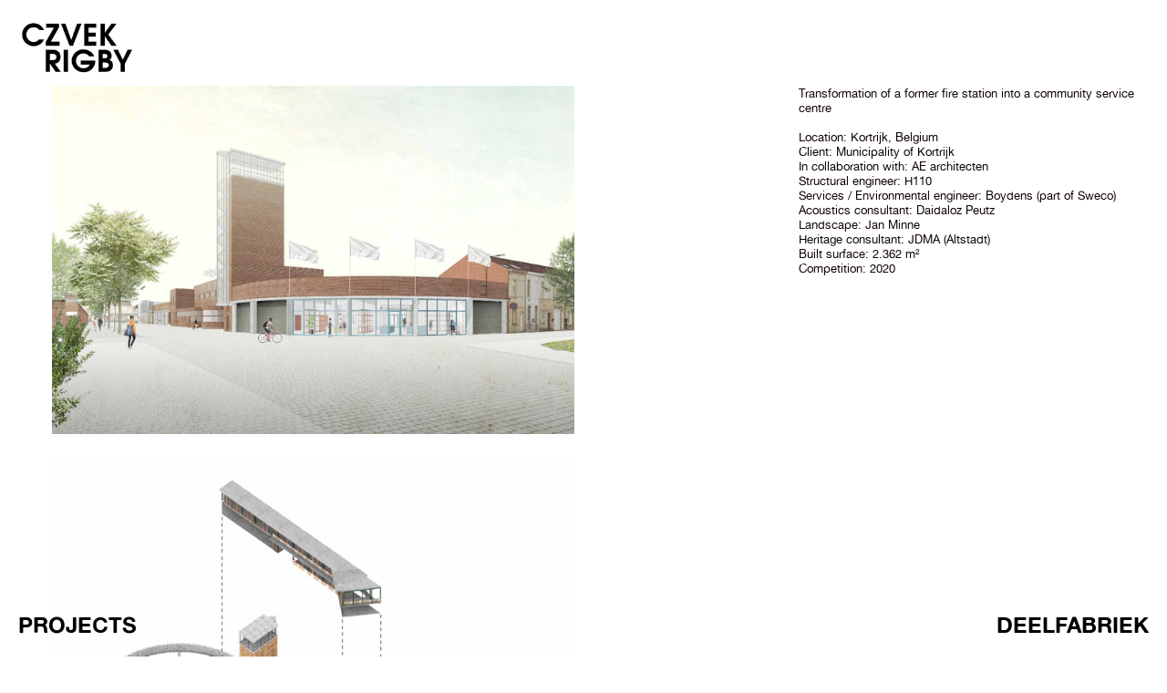

--- FILE ---
content_type: text/html; charset=UTF-8
request_url: https://czvekrigby.com/031-DeelfabriekKortrijk
body_size: 33364
content:
<!DOCTYPE html>
<!-- 

        Running on cargo.site

-->
<html lang="en" data-predefined-style="true" data-css-presets="true" data-css-preset data-typography-preset>
	<head>
<script>
				var __cargo_context__ = 'live';
				var __cargo_js_ver__ = 'c=3521555348';
				var __cargo_maint__ = false;
				
				
			</script>
					<meta http-equiv="X-UA-Compatible" content="IE=edge,chrome=1">
		<meta http-equiv="Content-Type" content="text/html; charset=utf-8">
		<meta name="viewport" content="initial-scale=1.0, maximum-scale=1.0, user-scalable=no">
		
			<meta name="robots" content="index,follow">
		<title>031-DeelfabriekKortrijk — Czvek Rigby</title>
		<meta name="description" content="DEELFABRIEK Transformation of a former fire station into a community service centre Location: Kortrijk, Belgium Client: Municipality of...">
				<meta name="twitter:card" content="summary_large_image">
		<meta name="twitter:title" content="031-DeelfabriekKortrijk — Czvek Rigby">
		<meta name="twitter:description" content="DEELFABRIEK Transformation of a former fire station into a community service centre Location: Kortrijk, Belgium Client: Municipality of...">
		<meta name="twitter:image" content="https://freight.cargo.site/w/1200/i/a71f6d751809eab0e446dee48e31dffe997c8f0974f4fe2fc9eb311c19d434b6/CzvekRigby-031-DeelfabriekKortrijk-01.jpg">
		<meta property="og:locale" content="en_US">
		<meta property="og:title" content="031-DeelfabriekKortrijk — Czvek Rigby">
		<meta property="og:description" content="DEELFABRIEK Transformation of a former fire station into a community service centre Location: Kortrijk, Belgium Client: Municipality of...">
		<meta property="og:url" content="https://czvekrigby.com/031-DeelfabriekKortrijk">
		<meta property="og:image" content="https://freight.cargo.site/w/1200/i/a71f6d751809eab0e446dee48e31dffe997c8f0974f4fe2fc9eb311c19d434b6/CzvekRigby-031-DeelfabriekKortrijk-01.jpg">
		<meta property="og:type" content="website">

		<link rel="preconnect" href="https://static.cargo.site" crossorigin>
		<link rel="preconnect" href="https://freight.cargo.site" crossorigin>
				<link rel="preconnect" href="https://type.cargo.site" crossorigin>

		<!--<link rel="preload" href="https://static.cargo.site/assets/social/IconFont-Regular-0.9.3.woff2" as="font" type="font/woff" crossorigin>-->

		

		<link href="https://freight.cargo.site/t/original/i/e1dc2b7f64213a13d0dd7a759579e51a7330935f44058b218709c4c56ccb498c/CR-Logo-favicon.ico" rel="shortcut icon">
		<link href="https://czvekrigby.com/rss" rel="alternate" type="application/rss+xml" title="Czvek Rigby feed">

		<link href="https://czvekrigby.com/stylesheet?c=3521555348&1761137896" id="member_stylesheet" rel="stylesheet" type="text/css" />
<style id="">@font-face{font-family:Icons;src:url(https://static.cargo.site/assets/social/IconFont-Regular-0.9.3.woff2);unicode-range:U+E000-E15C,U+F0000,U+FE0E}@font-face{font-family:Icons;src:url(https://static.cargo.site/assets/social/IconFont-Regular-0.9.3.woff2);font-weight:240;unicode-range:U+E000-E15C,U+F0000,U+FE0E}@font-face{font-family:Icons;src:url(https://static.cargo.site/assets/social/IconFont-Regular-0.9.3.woff2);unicode-range:U+E000-E15C,U+F0000,U+FE0E;font-weight:400}@font-face{font-family:Icons;src:url(https://static.cargo.site/assets/social/IconFont-Regular-0.9.3.woff2);unicode-range:U+E000-E15C,U+F0000,U+FE0E;font-weight:600}@font-face{font-family:Icons;src:url(https://static.cargo.site/assets/social/IconFont-Regular-0.9.3.woff2);unicode-range:U+E000-E15C,U+F0000,U+FE0E;font-weight:800}@font-face{font-family:Icons;src:url(https://static.cargo.site/assets/social/IconFont-Regular-0.9.3.woff2);unicode-range:U+E000-E15C,U+F0000,U+FE0E;font-style:italic}@font-face{font-family:Icons;src:url(https://static.cargo.site/assets/social/IconFont-Regular-0.9.3.woff2);unicode-range:U+E000-E15C,U+F0000,U+FE0E;font-weight:200;font-style:italic}@font-face{font-family:Icons;src:url(https://static.cargo.site/assets/social/IconFont-Regular-0.9.3.woff2);unicode-range:U+E000-E15C,U+F0000,U+FE0E;font-weight:400;font-style:italic}@font-face{font-family:Icons;src:url(https://static.cargo.site/assets/social/IconFont-Regular-0.9.3.woff2);unicode-range:U+E000-E15C,U+F0000,U+FE0E;font-weight:600;font-style:italic}@font-face{font-family:Icons;src:url(https://static.cargo.site/assets/social/IconFont-Regular-0.9.3.woff2);unicode-range:U+E000-E15C,U+F0000,U+FE0E;font-weight:800;font-style:italic}body.iconfont-loading,body.iconfont-loading *{color:transparent!important}body{-moz-osx-font-smoothing:grayscale;-webkit-font-smoothing:antialiased;-webkit-text-size-adjust:none}body.no-scroll{overflow:hidden}/*!
 * Content
 */.page{word-wrap:break-word}:focus{outline:0}.pointer-events-none{pointer-events:none}.pointer-events-auto{pointer-events:auto}.pointer-events-none .page_content .audio-player,.pointer-events-none .page_content .shop_product,.pointer-events-none .page_content a,.pointer-events-none .page_content audio,.pointer-events-none .page_content button,.pointer-events-none .page_content details,.pointer-events-none .page_content iframe,.pointer-events-none .page_content img,.pointer-events-none .page_content input,.pointer-events-none .page_content video{pointer-events:auto}.pointer-events-none .page_content *>a,.pointer-events-none .page_content>a{position:relative}s *{text-transform:inherit}#toolset{position:fixed;bottom:10px;right:10px;z-index:8}.mobile #toolset,.template_site_inframe #toolset{display:none}#toolset a{display:block;height:24px;width:24px;margin:0;padding:0;text-decoration:none;background:rgba(0,0,0,.2)}#toolset a:hover{background:rgba(0,0,0,.8)}[data-adminview] #toolset a,[data-adminview] #toolset_admin a{background:rgba(0,0,0,.04);pointer-events:none;cursor:default}#toolset_admin a:active{background:rgba(0,0,0,.7)}#toolset_admin a svg>*{transform:scale(1.1) translate(0,-.5px);transform-origin:50% 50%}#toolset_admin a svg{pointer-events:none;width:100%!important;height:auto!important}#following-container{overflow:auto;-webkit-overflow-scrolling:touch}#following-container iframe{height:100%;width:100%;position:absolute;top:0;left:0;right:0;bottom:0}:root{--following-width:-400px;--following-animation-duration:450ms}@keyframes following-open{0%{transform:translateX(0)}100%{transform:translateX(var(--following-width))}}@keyframes following-open-inverse{0%{transform:translateX(0)}100%{transform:translateX(calc(-1 * var(--following-width)))}}@keyframes following-close{0%{transform:translateX(var(--following-width))}100%{transform:translateX(0)}}@keyframes following-close-inverse{0%{transform:translateX(calc(-1 * var(--following-width)))}100%{transform:translateX(0)}}body.animate-left{animation:following-open var(--following-animation-duration);animation-fill-mode:both;animation-timing-function:cubic-bezier(.24,1,.29,1)}#following-container.animate-left{animation:following-close-inverse var(--following-animation-duration);animation-fill-mode:both;animation-timing-function:cubic-bezier(.24,1,.29,1)}#following-container.animate-left #following-frame{animation:following-close var(--following-animation-duration);animation-fill-mode:both;animation-timing-function:cubic-bezier(.24,1,.29,1)}body.animate-right{animation:following-close var(--following-animation-duration);animation-fill-mode:both;animation-timing-function:cubic-bezier(.24,1,.29,1)}#following-container.animate-right{animation:following-open-inverse var(--following-animation-duration);animation-fill-mode:both;animation-timing-function:cubic-bezier(.24,1,.29,1)}#following-container.animate-right #following-frame{animation:following-open var(--following-animation-duration);animation-fill-mode:both;animation-timing-function:cubic-bezier(.24,1,.29,1)}.slick-slider{position:relative;display:block;-moz-box-sizing:border-box;box-sizing:border-box;-webkit-user-select:none;-moz-user-select:none;-ms-user-select:none;user-select:none;-webkit-touch-callout:none;-khtml-user-select:none;-ms-touch-action:pan-y;touch-action:pan-y;-webkit-tap-highlight-color:transparent}.slick-list{position:relative;display:block;overflow:hidden;margin:0;padding:0}.slick-list:focus{outline:0}.slick-list.dragging{cursor:pointer;cursor:hand}.slick-slider .slick-list,.slick-slider .slick-track{transform:translate3d(0,0,0);will-change:transform}.slick-track{position:relative;top:0;left:0;display:block}.slick-track:after,.slick-track:before{display:table;content:'';width:1px;height:1px;margin-top:-1px;margin-left:-1px}.slick-track:after{clear:both}.slick-loading .slick-track{visibility:hidden}.slick-slide{display:none;float:left;height:100%;min-height:1px}[dir=rtl] .slick-slide{float:right}.content .slick-slide img{display:inline-block}.content .slick-slide img:not(.image-zoom){cursor:pointer}.content .scrub .slick-list,.content .scrub .slick-slide img:not(.image-zoom){cursor:ew-resize}body.slideshow-scrub-dragging *{cursor:ew-resize!important}.content .slick-slide img:not([src]),.content .slick-slide img[src='']{width:100%;height:auto}.slick-slide.slick-loading img{display:none}.slick-slide.dragging img{pointer-events:none}.slick-initialized .slick-slide{display:block}.slick-loading .slick-slide{visibility:hidden}.slick-vertical .slick-slide{display:block;height:auto;border:1px solid transparent}.slick-arrow.slick-hidden{display:none}.slick-arrow{position:absolute;z-index:9;width:0;top:0;height:100%;cursor:pointer;will-change:opacity;-webkit-transition:opacity 333ms cubic-bezier(.4,0,.22,1);transition:opacity 333ms cubic-bezier(.4,0,.22,1)}.slick-arrow.hidden{opacity:0}.slick-arrow svg{position:absolute;width:36px;height:36px;top:0;left:0;right:0;bottom:0;margin:auto;transform:translate(.25px,.25px)}.slick-arrow svg.right-arrow{transform:translate(.25px,.25px) scaleX(-1)}.slick-arrow svg:active{opacity:.75}.slick-arrow svg .arrow-shape{fill:none!important;stroke:#fff;stroke-linecap:square}.slick-arrow svg .arrow-outline{fill:none!important;stroke-width:2.5px;stroke:rgba(0,0,0,.6);stroke-linecap:square}.slick-arrow.slick-next{right:0;text-align:right}.slick-next svg,.wallpaper-navigation .slick-next svg{margin-right:10px}.mobile .slick-next svg{margin-right:10px}.slick-arrow.slick-prev{text-align:left}.slick-prev svg,.wallpaper-navigation .slick-prev svg{margin-left:10px}.mobile .slick-prev svg{margin-left:10px}.loading_animation{display:none;vertical-align:middle;z-index:15;line-height:0;pointer-events:none;border-radius:100%}.loading_animation.hidden{display:none}.loading_animation.pulsing{opacity:0;display:inline-block;animation-delay:.1s;-webkit-animation-delay:.1s;-moz-animation-delay:.1s;animation-duration:12s;animation-iteration-count:infinite;animation:fade-pulse-in .5s ease-in-out;-moz-animation:fade-pulse-in .5s ease-in-out;-webkit-animation:fade-pulse-in .5s ease-in-out;-webkit-animation-fill-mode:forwards;-moz-animation-fill-mode:forwards;animation-fill-mode:forwards}.loading_animation.pulsing.no-delay{animation-delay:0s;-webkit-animation-delay:0s;-moz-animation-delay:0s}.loading_animation div{border-radius:100%}.loading_animation div svg{max-width:100%;height:auto}.loading_animation div,.loading_animation div svg{width:20px;height:20px}.loading_animation.full-width svg{width:100%;height:auto}.loading_animation.full-width.big svg{width:100px;height:100px}.loading_animation div svg>*{fill:#ccc}.loading_animation div{-webkit-animation:spin-loading 12s ease-out;-webkit-animation-iteration-count:infinite;-moz-animation:spin-loading 12s ease-out;-moz-animation-iteration-count:infinite;animation:spin-loading 12s ease-out;animation-iteration-count:infinite}.loading_animation.hidden{display:none}[data-backdrop] .loading_animation{position:absolute;top:15px;left:15px;z-index:99}.loading_animation.position-absolute.middle{top:calc(50% - 10px);left:calc(50% - 10px)}.loading_animation.position-absolute.topleft{top:0;left:0}.loading_animation.position-absolute.middleright{top:calc(50% - 10px);right:1rem}.loading_animation.position-absolute.middleleft{top:calc(50% - 10px);left:1rem}.loading_animation.gray div svg>*{fill:#999}.loading_animation.gray-dark div svg>*{fill:#666}.loading_animation.gray-darker div svg>*{fill:#555}.loading_animation.gray-light div svg>*{fill:#ccc}.loading_animation.white div svg>*{fill:rgba(255,255,255,.85)}.loading_animation.blue div svg>*{fill:#698fff}.loading_animation.inline{display:inline-block;margin-bottom:.5ex}.loading_animation.inline.left{margin-right:.5ex}@-webkit-keyframes fade-pulse-in{0%{opacity:0}50%{opacity:.5}100%{opacity:1}}@-moz-keyframes fade-pulse-in{0%{opacity:0}50%{opacity:.5}100%{opacity:1}}@keyframes fade-pulse-in{0%{opacity:0}50%{opacity:.5}100%{opacity:1}}@-webkit-keyframes pulsate{0%{opacity:1}50%{opacity:0}100%{opacity:1}}@-moz-keyframes pulsate{0%{opacity:1}50%{opacity:0}100%{opacity:1}}@keyframes pulsate{0%{opacity:1}50%{opacity:0}100%{opacity:1}}@-webkit-keyframes spin-loading{0%{transform:rotate(0)}9%{transform:rotate(1050deg)}18%{transform:rotate(-1090deg)}20%{transform:rotate(-1080deg)}23%{transform:rotate(-1080deg)}28%{transform:rotate(-1095deg)}29%{transform:rotate(-1065deg)}34%{transform:rotate(-1080deg)}35%{transform:rotate(-1050deg)}40%{transform:rotate(-1065deg)}41%{transform:rotate(-1035deg)}44%{transform:rotate(-1035deg)}47%{transform:rotate(-2160deg)}50%{transform:rotate(-2160deg)}56%{transform:rotate(45deg)}60%{transform:rotate(45deg)}80%{transform:rotate(6120deg)}100%{transform:rotate(0)}}@keyframes spin-loading{0%{transform:rotate(0)}9%{transform:rotate(1050deg)}18%{transform:rotate(-1090deg)}20%{transform:rotate(-1080deg)}23%{transform:rotate(-1080deg)}28%{transform:rotate(-1095deg)}29%{transform:rotate(-1065deg)}34%{transform:rotate(-1080deg)}35%{transform:rotate(-1050deg)}40%{transform:rotate(-1065deg)}41%{transform:rotate(-1035deg)}44%{transform:rotate(-1035deg)}47%{transform:rotate(-2160deg)}50%{transform:rotate(-2160deg)}56%{transform:rotate(45deg)}60%{transform:rotate(45deg)}80%{transform:rotate(6120deg)}100%{transform:rotate(0)}}[grid-row]{align-items:flex-start;box-sizing:border-box;display:-webkit-box;display:-webkit-flex;display:-ms-flexbox;display:flex;-webkit-flex-wrap:wrap;-ms-flex-wrap:wrap;flex-wrap:wrap}[grid-col]{box-sizing:border-box}[grid-row] [grid-col].empty:after{content:"\0000A0";cursor:text}body.mobile[data-adminview=content-editproject] [grid-row] [grid-col].empty:after{display:none}[grid-col=auto]{-webkit-box-flex:1;-webkit-flex:1;-ms-flex:1;flex:1}[grid-col=x12]{width:100%}[grid-col=x11]{width:50%}[grid-col=x10]{width:33.33%}[grid-col=x9]{width:25%}[grid-col=x8]{width:20%}[grid-col=x7]{width:16.666666667%}[grid-col=x6]{width:14.285714286%}[grid-col=x5]{width:12.5%}[grid-col=x4]{width:11.111111111%}[grid-col=x3]{width:10%}[grid-col=x2]{width:9.090909091%}[grid-col=x1]{width:8.333333333%}[grid-col="1"]{width:8.33333%}[grid-col="2"]{width:16.66667%}[grid-col="3"]{width:25%}[grid-col="4"]{width:33.33333%}[grid-col="5"]{width:41.66667%}[grid-col="6"]{width:50%}[grid-col="7"]{width:58.33333%}[grid-col="8"]{width:66.66667%}[grid-col="9"]{width:75%}[grid-col="10"]{width:83.33333%}[grid-col="11"]{width:91.66667%}[grid-col="12"]{width:100%}body.mobile [grid-responsive] [grid-col]{width:100%;-webkit-box-flex:none;-webkit-flex:none;-ms-flex:none;flex:none}[data-ce-host=true][contenteditable=true] [grid-pad]{pointer-events:none}[data-ce-host=true][contenteditable=true] [grid-pad]>*{pointer-events:auto}[grid-pad="0"]{padding:0}[grid-pad="0.25"]{padding:.125rem}[grid-pad="0.5"]{padding:.25rem}[grid-pad="0.75"]{padding:.375rem}[grid-pad="1"]{padding:.5rem}[grid-pad="1.25"]{padding:.625rem}[grid-pad="1.5"]{padding:.75rem}[grid-pad="1.75"]{padding:.875rem}[grid-pad="2"]{padding:1rem}[grid-pad="2.5"]{padding:1.25rem}[grid-pad="3"]{padding:1.5rem}[grid-pad="3.5"]{padding:1.75rem}[grid-pad="4"]{padding:2rem}[grid-pad="5"]{padding:2.5rem}[grid-pad="6"]{padding:3rem}[grid-pad="7"]{padding:3.5rem}[grid-pad="8"]{padding:4rem}[grid-pad="9"]{padding:4.5rem}[grid-pad="10"]{padding:5rem}[grid-gutter="0"]{margin:0}[grid-gutter="0.5"]{margin:-.25rem}[grid-gutter="1"]{margin:-.5rem}[grid-gutter="1.5"]{margin:-.75rem}[grid-gutter="2"]{margin:-1rem}[grid-gutter="2.5"]{margin:-1.25rem}[grid-gutter="3"]{margin:-1.5rem}[grid-gutter="3.5"]{margin:-1.75rem}[grid-gutter="4"]{margin:-2rem}[grid-gutter="5"]{margin:-2.5rem}[grid-gutter="6"]{margin:-3rem}[grid-gutter="7"]{margin:-3.5rem}[grid-gutter="8"]{margin:-4rem}[grid-gutter="10"]{margin:-5rem}[grid-gutter="12"]{margin:-6rem}[grid-gutter="14"]{margin:-7rem}[grid-gutter="16"]{margin:-8rem}[grid-gutter="18"]{margin:-9rem}[grid-gutter="20"]{margin:-10rem}small{max-width:100%;text-decoration:inherit}img:not([src]),img[src='']{outline:1px solid rgba(177,177,177,.4);outline-offset:-1px;content:url([data-uri])}img.image-zoom{cursor:-webkit-zoom-in;cursor:-moz-zoom-in;cursor:zoom-in}#imprimatur{color:#333;font-size:10px;font-family:-apple-system,BlinkMacSystemFont,"Segoe UI",Roboto,Oxygen,Ubuntu,Cantarell,"Open Sans","Helvetica Neue",sans-serif,"Sans Serif",Icons;/*!System*/position:fixed;opacity:.3;right:-28px;bottom:160px;transform:rotate(270deg);-ms-transform:rotate(270deg);-webkit-transform:rotate(270deg);z-index:8;text-transform:uppercase;color:#999;opacity:.5;padding-bottom:2px;text-decoration:none}.mobile #imprimatur{display:none}bodycopy cargo-link a{font-family:-apple-system,BlinkMacSystemFont,"Segoe UI",Roboto,Oxygen,Ubuntu,Cantarell,"Open Sans","Helvetica Neue",sans-serif,"Sans Serif",Icons;/*!System*/font-size:12px;font-style:normal;font-weight:400;transform:rotate(270deg);text-decoration:none;position:fixed!important;right:-27px;bottom:100px;text-decoration:none;letter-spacing:normal;background:0 0;border:0;border-bottom:0;outline:0}/*! PhotoSwipe Default UI CSS by Dmitry Semenov | photoswipe.com | MIT license */.pswp--has_mouse .pswp__button--arrow--left,.pswp--has_mouse .pswp__button--arrow--right,.pswp__ui{visibility:visible}.pswp--minimal--dark .pswp__top-bar,.pswp__button{background:0 0}.pswp,.pswp__bg,.pswp__container,.pswp__img--placeholder,.pswp__zoom-wrap,.quick-view-navigation{-webkit-backface-visibility:hidden}.pswp__button{cursor:pointer;opacity:1;-webkit-appearance:none;transition:opacity .2s;-webkit-box-shadow:none;box-shadow:none}.pswp__button-close>svg{top:10px;right:10px;margin-left:auto}.pswp--touch .quick-view-navigation{display:none}.pswp__ui{-webkit-font-smoothing:auto;opacity:1;z-index:1550}.quick-view-navigation{will-change:opacity;-webkit-transition:opacity 333ms cubic-bezier(.4,0,.22,1);transition:opacity 333ms cubic-bezier(.4,0,.22,1)}.quick-view-navigation .pswp__group .pswp__button{pointer-events:auto}.pswp__button>svg{position:absolute;width:36px;height:36px}.quick-view-navigation .pswp__group:active svg{opacity:.75}.pswp__button svg .shape-shape{fill:#fff}.pswp__button svg .shape-outline{fill:#000}.pswp__button-prev>svg{top:0;bottom:0;left:10px;margin:auto}.pswp__button-next>svg{top:0;bottom:0;right:10px;margin:auto}.quick-view-navigation .pswp__group .pswp__button-prev{position:absolute;left:0;top:0;width:0;height:100%}.quick-view-navigation .pswp__group .pswp__button-next{position:absolute;right:0;top:0;width:0;height:100%}.quick-view-navigation .close-button,.quick-view-navigation .left-arrow,.quick-view-navigation .right-arrow{transform:translate(.25px,.25px)}.quick-view-navigation .right-arrow{transform:translate(.25px,.25px) scaleX(-1)}.pswp__button svg .shape-outline{fill:transparent!important;stroke:#000;stroke-width:2.5px;stroke-linecap:square}.pswp__button svg .shape-shape{fill:transparent!important;stroke:#fff;stroke-width:1.5px;stroke-linecap:square}.pswp__bg,.pswp__scroll-wrap,.pswp__zoom-wrap{width:100%;position:absolute}.quick-view-navigation .pswp__group .pswp__button-close{margin:0}.pswp__container,.pswp__item,.pswp__zoom-wrap{right:0;bottom:0;top:0;position:absolute;left:0}.pswp__ui--hidden .pswp__button{opacity:.001}.pswp__ui--hidden .pswp__button,.pswp__ui--hidden .pswp__button *{pointer-events:none}.pswp .pswp__ui.pswp__ui--displaynone{display:none}.pswp__element--disabled{display:none!important}/*! PhotoSwipe main CSS by Dmitry Semenov | photoswipe.com | MIT license */.pswp{position:fixed;display:none;height:100%;width:100%;top:0;left:0;right:0;bottom:0;margin:auto;-ms-touch-action:none;touch-action:none;z-index:9999999;-webkit-text-size-adjust:100%;line-height:initial;letter-spacing:initial;outline:0}.pswp img{max-width:none}.pswp--zoom-disabled .pswp__img{cursor:default!important}.pswp--animate_opacity{opacity:.001;will-change:opacity;-webkit-transition:opacity 333ms cubic-bezier(.4,0,.22,1);transition:opacity 333ms cubic-bezier(.4,0,.22,1)}.pswp--open{display:block}.pswp--zoom-allowed .pswp__img{cursor:-webkit-zoom-in;cursor:-moz-zoom-in;cursor:zoom-in}.pswp--zoomed-in .pswp__img{cursor:-webkit-grab;cursor:-moz-grab;cursor:grab}.pswp--dragging .pswp__img{cursor:-webkit-grabbing;cursor:-moz-grabbing;cursor:grabbing}.pswp__bg{left:0;top:0;height:100%;opacity:0;transform:translateZ(0);will-change:opacity}.pswp__scroll-wrap{left:0;top:0;height:100%}.pswp__container,.pswp__zoom-wrap{-ms-touch-action:none;touch-action:none}.pswp__container,.pswp__img{-webkit-user-select:none;-moz-user-select:none;-ms-user-select:none;user-select:none;-webkit-tap-highlight-color:transparent;-webkit-touch-callout:none}.pswp__zoom-wrap{-webkit-transform-origin:left top;-ms-transform-origin:left top;transform-origin:left top;-webkit-transition:-webkit-transform 222ms cubic-bezier(.4,0,.22,1);transition:transform 222ms cubic-bezier(.4,0,.22,1)}.pswp__bg{-webkit-transition:opacity 222ms cubic-bezier(.4,0,.22,1);transition:opacity 222ms cubic-bezier(.4,0,.22,1)}.pswp--animated-in .pswp__bg,.pswp--animated-in .pswp__zoom-wrap{-webkit-transition:none;transition:none}.pswp--hide-overflow .pswp__scroll-wrap,.pswp--hide-overflow.pswp{overflow:hidden}.pswp__img{position:absolute;width:auto;height:auto;top:0;left:0}.pswp__img--placeholder--blank{background:#222}.pswp--ie .pswp__img{width:100%!important;height:auto!important;left:0;top:0}.pswp__ui--idle{opacity:0}.pswp__error-msg{position:absolute;left:0;top:50%;width:100%;text-align:center;font-size:14px;line-height:16px;margin-top:-8px;color:#ccc}.pswp__error-msg a{color:#ccc;text-decoration:underline}.pswp__error-msg{font-family:-apple-system,BlinkMacSystemFont,"Segoe UI",Roboto,Oxygen,Ubuntu,Cantarell,"Open Sans","Helvetica Neue",sans-serif}.quick-view.mouse-down .iframe-item{pointer-events:none!important}.quick-view-caption-positioner{pointer-events:none;width:100%;height:100%}.quick-view-caption-wrapper{margin:auto;position:absolute;bottom:0;left:0;right:0}.quick-view-horizontal-align-left .quick-view-caption-wrapper{margin-left:0}.quick-view-horizontal-align-right .quick-view-caption-wrapper{margin-right:0}[data-quick-view-caption]{transition:.1s opacity ease-in-out;position:absolute;bottom:0;left:0;right:0}.quick-view-horizontal-align-left [data-quick-view-caption]{text-align:left}.quick-view-horizontal-align-right [data-quick-view-caption]{text-align:right}.quick-view-caption{transition:.1s opacity ease-in-out}.quick-view-caption>*{display:inline-block}.quick-view-caption *{pointer-events:auto}.quick-view-caption.hidden{opacity:0}.shop_product .dropdown_wrapper{flex:0 0 100%;position:relative}.shop_product select{appearance:none;-moz-appearance:none;-webkit-appearance:none;outline:0;-webkit-font-smoothing:antialiased;-moz-osx-font-smoothing:grayscale;cursor:pointer;border-radius:0;white-space:nowrap;overflow:hidden!important;text-overflow:ellipsis}.shop_product select.dropdown::-ms-expand{display:none}.shop_product a{cursor:pointer;border-bottom:none;text-decoration:none}.shop_product a.out-of-stock{pointer-events:none}body.audio-player-dragging *{cursor:ew-resize!important}.audio-player{display:inline-flex;flex:1 0 calc(100% - 2px);width:calc(100% - 2px)}.audio-player .button{height:100%;flex:0 0 3.3rem;display:flex}.audio-player .separator{left:3.3rem;height:100%}.audio-player .buffer{width:0%;height:100%;transition:left .3s linear,width .3s linear}.audio-player.seeking .buffer{transition:left 0s,width 0s}.audio-player.seeking{user-select:none;-webkit-user-select:none;cursor:ew-resize}.audio-player.seeking *{user-select:none;-webkit-user-select:none;cursor:ew-resize}.audio-player .bar{overflow:hidden;display:flex;justify-content:space-between;align-content:center;flex-grow:1}.audio-player .progress{width:0%;height:100%;transition:width .3s linear}.audio-player.seeking .progress{transition:width 0s}.audio-player .pause,.audio-player .play{cursor:pointer;height:100%}.audio-player .note-icon{margin:auto 0;order:2;flex:0 1 auto}.audio-player .title{white-space:nowrap;overflow:hidden;text-overflow:ellipsis;pointer-events:none;user-select:none;padding:.5rem 0 .5rem 1rem;margin:auto auto auto 0;flex:0 3 auto;min-width:0;width:100%}.audio-player .total-time{flex:0 1 auto;margin:auto 0}.audio-player .current-time,.audio-player .play-text{flex:0 1 auto;margin:auto 0}.audio-player .stream-anim{user-select:none;margin:auto auto auto 0}.audio-player .stream-anim span{display:inline-block}.audio-player .buffer,.audio-player .current-time,.audio-player .note-svg,.audio-player .play-text,.audio-player .separator,.audio-player .total-time{user-select:none;pointer-events:none}.audio-player .buffer,.audio-player .play-text,.audio-player .progress{position:absolute}.audio-player,.audio-player .bar,.audio-player .button,.audio-player .current-time,.audio-player .note-icon,.audio-player .pause,.audio-player .play,.audio-player .total-time{position:relative}body.mobile .audio-player,body.mobile .audio-player *{-webkit-touch-callout:none}#standalone-admin-frame{border:0;width:400px;position:absolute;right:0;top:0;height:100vh;z-index:99}body[standalone-admin=true] #standalone-admin-frame{transform:translate(0,0)}body[standalone-admin=true] .main_container{width:calc(100% - 400px)}body[standalone-admin=false] #standalone-admin-frame{transform:translate(100%,0)}body[standalone-admin=false] .main_container{width:100%}.toggle_standaloneAdmin{position:fixed;top:0;right:400px;height:40px;width:40px;z-index:999;cursor:pointer;background-color:rgba(0,0,0,.4)}.toggle_standaloneAdmin:active{opacity:.7}body[standalone-admin=false] .toggle_standaloneAdmin{right:0}.toggle_standaloneAdmin *{color:#fff;fill:#fff}.toggle_standaloneAdmin svg{padding:6px;width:100%;height:100%;opacity:.85}body[standalone-admin=false] .toggle_standaloneAdmin #close,body[standalone-admin=true] .toggle_standaloneAdmin #backdropsettings{display:none}.toggle_standaloneAdmin>div{width:100%;height:100%}#admin_toggle_button{position:fixed;top:50%;transform:translate(0,-50%);right:400px;height:36px;width:12px;z-index:999;cursor:pointer;background-color:rgba(0,0,0,.09);padding-left:2px;margin-right:5px}#admin_toggle_button .bar{content:'';background:rgba(0,0,0,.09);position:fixed;width:5px;bottom:0;top:0;z-index:10}#admin_toggle_button:active{background:rgba(0,0,0,.065)}#admin_toggle_button *{color:#fff;fill:#fff}#admin_toggle_button svg{padding:0;width:16px;height:36px;margin-left:1px;opacity:1}#admin_toggle_button svg *{fill:#fff;opacity:1}#admin_toggle_button[data-state=closed] .toggle_admin_close{display:none}#admin_toggle_button[data-state=closed],#admin_toggle_button[data-state=closed] .toggle_admin_open{width:20px;cursor:pointer;margin:0}#admin_toggle_button[data-state=closed] svg{margin-left:2px}#admin_toggle_button[data-state=open] .toggle_admin_open{display:none}select,select *{text-rendering:auto!important}b b{font-weight:inherit}*{-webkit-box-sizing:border-box;-moz-box-sizing:border-box;box-sizing:border-box}customhtml>*{position:relative;z-index:10}body,html{min-height:100vh;margin:0;padding:0}html{touch-action:manipulation;position:relative;background-color:#fff}.main_container{min-height:100vh;width:100%;overflow:hidden}.container{display:-webkit-box;display:-webkit-flex;display:-moz-box;display:-ms-flexbox;display:flex;-webkit-flex-wrap:wrap;-moz-flex-wrap:wrap;-ms-flex-wrap:wrap;flex-wrap:wrap;max-width:100%;width:100%;overflow:visible}.container{align-items:flex-start;-webkit-align-items:flex-start}.page{z-index:2}.page ul li>text-limit{display:block}.content,.content_container,.pinned{-webkit-flex:1 0 auto;-moz-flex:1 0 auto;-ms-flex:1 0 auto;flex:1 0 auto;max-width:100%}.content_container{width:100%}.content_container.full_height{min-height:100vh}.page_background{position:absolute;top:0;left:0;width:100%;height:100%}.page_container{position:relative;overflow:visible;width:100%}.backdrop{position:absolute;top:0;z-index:1;width:100%;height:100%;max-height:100vh}.backdrop>div{position:absolute;top:0;left:0;width:100%;height:100%;-webkit-backface-visibility:hidden;backface-visibility:hidden;transform:translate3d(0,0,0);contain:strict}[data-backdrop].backdrop>div[data-overflowing]{max-height:100vh;position:absolute;top:0;left:0}body.mobile [split-responsive]{display:flex;flex-direction:column}body.mobile [split-responsive] .container{width:100%;order:2}body.mobile [split-responsive] .backdrop{position:relative;height:50vh;width:100%;order:1}body.mobile [split-responsive] [data-auxiliary].backdrop{position:absolute;height:50vh;width:100%;order:1}.page{position:relative;z-index:2}img[data-align=left]{float:left}img[data-align=right]{float:right}[data-rotation]{transform-origin:center center}.content .page_content:not([contenteditable=true]) [data-draggable]{pointer-events:auto!important;backface-visibility:hidden}.preserve-3d{-moz-transform-style:preserve-3d;transform-style:preserve-3d}.content .page_content:not([contenteditable=true]) [data-draggable] iframe{pointer-events:none!important}.dragging-active iframe{pointer-events:none!important}.content .page_content:not([contenteditable=true]) [data-draggable]:active{opacity:1}.content .scroll-transition-fade{transition:transform 1s ease-in-out,opacity .8s ease-in-out}.content .scroll-transition-fade.below-viewport{opacity:0;transform:translateY(40px)}.mobile.full_width .page_container:not([split-layout]) .container_width{width:100%}[data-view=pinned_bottom] .bottom_pin_invisibility{visibility:hidden}.pinned{position:relative;width:100%}.pinned .page_container.accommodate:not(.fixed):not(.overlay){z-index:2}.pinned .page_container.overlay{position:absolute;z-index:4}.pinned .page_container.overlay.fixed{position:fixed}.pinned .page_container.overlay.fixed .page{max-height:100vh;-webkit-overflow-scrolling:touch}.pinned .page_container.overlay.fixed .page.allow-scroll{overflow-y:auto;overflow-x:hidden}.pinned .page_container.overlay.fixed .page.allow-scroll{align-items:flex-start;-webkit-align-items:flex-start}.pinned .page_container .page.allow-scroll::-webkit-scrollbar{width:0;background:0 0;display:none}.pinned.pinned_top .page_container.overlay{left:0;top:0}.pinned.pinned_bottom .page_container.overlay{left:0;bottom:0}div[data-container=set]:empty{margin-top:1px}.thumbnails{position:relative;z-index:1}[thumbnails=grid]{align-items:baseline}[thumbnails=justify] .thumbnail{box-sizing:content-box}[thumbnails][data-padding-zero] .thumbnail{margin-bottom:-1px}[thumbnails=montessori] .thumbnail{pointer-events:auto;position:absolute}[thumbnails] .thumbnail>a{display:block;text-decoration:none}[thumbnails=montessori]{height:0}[thumbnails][data-resizing],[thumbnails][data-resizing] *{cursor:nwse-resize}[thumbnails] .thumbnail .resize-handle{cursor:nwse-resize;width:26px;height:26px;padding:5px;position:absolute;opacity:.75;right:-1px;bottom:-1px;z-index:100}[thumbnails][data-resizing] .resize-handle{display:none}[thumbnails] .thumbnail .resize-handle svg{position:absolute;top:0;left:0}[thumbnails] .thumbnail .resize-handle:hover{opacity:1}[data-can-move].thumbnail .resize-handle svg .resize_path_outline{fill:#fff}[data-can-move].thumbnail .resize-handle svg .resize_path{fill:#000}[thumbnails=montessori] .thumbnail_sizer{height:0;width:100%;position:relative;padding-bottom:100%;pointer-events:none}[thumbnails] .thumbnail img{display:block;min-height:3px;margin-bottom:0}[thumbnails] .thumbnail img:not([src]),img[src=""]{margin:0!important;width:100%;min-height:3px;height:100%!important;position:absolute}[aspect-ratio="1x1"].thumb_image{height:0;padding-bottom:100%;overflow:hidden}[aspect-ratio="4x3"].thumb_image{height:0;padding-bottom:75%;overflow:hidden}[aspect-ratio="16x9"].thumb_image{height:0;padding-bottom:56.25%;overflow:hidden}[thumbnails] .thumb_image{width:100%;position:relative}[thumbnails][thumbnail-vertical-align=top]{align-items:flex-start}[thumbnails][thumbnail-vertical-align=middle]{align-items:center}[thumbnails][thumbnail-vertical-align=bottom]{align-items:baseline}[thumbnails][thumbnail-horizontal-align=left]{justify-content:flex-start}[thumbnails][thumbnail-horizontal-align=middle]{justify-content:center}[thumbnails][thumbnail-horizontal-align=right]{justify-content:flex-end}.thumb_image.default_image>svg{position:absolute;top:0;left:0;bottom:0;right:0;width:100%;height:100%}.thumb_image.default_image{outline:1px solid #ccc;outline-offset:-1px;position:relative}.mobile.full_width [data-view=Thumbnail] .thumbnails_width{width:100%}.content [data-draggable] a:active,.content [data-draggable] img:active{opacity:initial}.content .draggable-dragging{opacity:initial}[data-draggable].draggable_visible{visibility:visible}[data-draggable].draggable_hidden{visibility:hidden}.gallery_card [data-draggable],.marquee [data-draggable]{visibility:inherit}[data-draggable]{visibility:visible;background-color:rgba(0,0,0,.003)}#site_menu_panel_container .image-gallery:not(.initialized){height:0;padding-bottom:100%;min-height:initial}.image-gallery:not(.initialized){min-height:100vh;visibility:hidden;width:100%}.image-gallery .gallery_card img{display:block;width:100%;height:auto}.image-gallery .gallery_card{transform-origin:center}.image-gallery .gallery_card.dragging{opacity:.1;transform:initial!important}.image-gallery:not([image-gallery=slideshow]) .gallery_card iframe:only-child,.image-gallery:not([image-gallery=slideshow]) .gallery_card video:only-child{width:100%;height:100%;top:0;left:0;position:absolute}.image-gallery[image-gallery=slideshow] .gallery_card video[muted][autoplay]:not([controls]),.image-gallery[image-gallery=slideshow] .gallery_card video[muted][data-autoplay]:not([controls]){pointer-events:none}.image-gallery [image-gallery-pad="0"] video:only-child{object-fit:cover;height:calc(100% + 1px)}div.image-gallery>a,div.image-gallery>iframe,div.image-gallery>img,div.image-gallery>video{display:none}[image-gallery-row]{align-items:flex-start;box-sizing:border-box;display:-webkit-box;display:-webkit-flex;display:-ms-flexbox;display:flex;-webkit-flex-wrap:wrap;-ms-flex-wrap:wrap;flex-wrap:wrap}.image-gallery .gallery_card_image{width:100%;position:relative}[data-predefined-style=true] .image-gallery a.gallery_card{display:block;border:none}[image-gallery-col]{box-sizing:border-box}[image-gallery-col=x12]{width:100%}[image-gallery-col=x11]{width:50%}[image-gallery-col=x10]{width:33.33%}[image-gallery-col=x9]{width:25%}[image-gallery-col=x8]{width:20%}[image-gallery-col=x7]{width:16.666666667%}[image-gallery-col=x6]{width:14.285714286%}[image-gallery-col=x5]{width:12.5%}[image-gallery-col=x4]{width:11.111111111%}[image-gallery-col=x3]{width:10%}[image-gallery-col=x2]{width:9.090909091%}[image-gallery-col=x1]{width:8.333333333%}.content .page_content [image-gallery-pad].image-gallery{pointer-events:none}.content .page_content [image-gallery-pad].image-gallery .gallery_card_image>*,.content .page_content [image-gallery-pad].image-gallery .gallery_image_caption{pointer-events:auto}.content .page_content [image-gallery-pad="0"]{padding:0}.content .page_content [image-gallery-pad="0.25"]{padding:.125rem}.content .page_content [image-gallery-pad="0.5"]{padding:.25rem}.content .page_content [image-gallery-pad="0.75"]{padding:.375rem}.content .page_content [image-gallery-pad="1"]{padding:.5rem}.content .page_content [image-gallery-pad="1.25"]{padding:.625rem}.content .page_content [image-gallery-pad="1.5"]{padding:.75rem}.content .page_content [image-gallery-pad="1.75"]{padding:.875rem}.content .page_content [image-gallery-pad="2"]{padding:1rem}.content .page_content [image-gallery-pad="2.5"]{padding:1.25rem}.content .page_content [image-gallery-pad="3"]{padding:1.5rem}.content .page_content [image-gallery-pad="3.5"]{padding:1.75rem}.content .page_content [image-gallery-pad="4"]{padding:2rem}.content .page_content [image-gallery-pad="5"]{padding:2.5rem}.content .page_content [image-gallery-pad="6"]{padding:3rem}.content .page_content [image-gallery-pad="7"]{padding:3.5rem}.content .page_content [image-gallery-pad="8"]{padding:4rem}.content .page_content [image-gallery-pad="9"]{padding:4.5rem}.content .page_content [image-gallery-pad="10"]{padding:5rem}.content .page_content [image-gallery-gutter="0"]{margin:0}.content .page_content [image-gallery-gutter="0.5"]{margin:-.25rem}.content .page_content [image-gallery-gutter="1"]{margin:-.5rem}.content .page_content [image-gallery-gutter="1.5"]{margin:-.75rem}.content .page_content [image-gallery-gutter="2"]{margin:-1rem}.content .page_content [image-gallery-gutter="2.5"]{margin:-1.25rem}.content .page_content [image-gallery-gutter="3"]{margin:-1.5rem}.content .page_content [image-gallery-gutter="3.5"]{margin:-1.75rem}.content .page_content [image-gallery-gutter="4"]{margin:-2rem}.content .page_content [image-gallery-gutter="5"]{margin:-2.5rem}.content .page_content [image-gallery-gutter="6"]{margin:-3rem}.content .page_content [image-gallery-gutter="7"]{margin:-3.5rem}.content .page_content [image-gallery-gutter="8"]{margin:-4rem}.content .page_content [image-gallery-gutter="10"]{margin:-5rem}.content .page_content [image-gallery-gutter="12"]{margin:-6rem}.content .page_content [image-gallery-gutter="14"]{margin:-7rem}.content .page_content [image-gallery-gutter="16"]{margin:-8rem}.content .page_content [image-gallery-gutter="18"]{margin:-9rem}.content .page_content [image-gallery-gutter="20"]{margin:-10rem}[image-gallery=slideshow]:not(.initialized)>*{min-height:1px;opacity:0;min-width:100%}[image-gallery=slideshow][data-constrained-by=height] [image-gallery-vertical-align].slick-track{align-items:flex-start}[image-gallery=slideshow] img.image-zoom:active{opacity:initial}[image-gallery=slideshow].slick-initialized .gallery_card{pointer-events:none}[image-gallery=slideshow].slick-initialized .gallery_card.slick-current{pointer-events:auto}[image-gallery=slideshow] .gallery_card:not(.has_caption){line-height:0}.content .page_content [image-gallery=slideshow].image-gallery>*{pointer-events:auto}.content [image-gallery=slideshow].image-gallery.slick-initialized .gallery_card{overflow:hidden;margin:0;display:flex;flex-flow:row wrap;flex-shrink:0}.content [image-gallery=slideshow].image-gallery.slick-initialized .gallery_card.slick-current{overflow:visible}[image-gallery=slideshow] .gallery_image_caption{opacity:1;transition:opacity .3s;-webkit-transition:opacity .3s;width:100%;margin-left:auto;margin-right:auto;clear:both}[image-gallery-horizontal-align=left] .gallery_image_caption{text-align:left}[image-gallery-horizontal-align=middle] .gallery_image_caption{text-align:center}[image-gallery-horizontal-align=right] .gallery_image_caption{text-align:right}[image-gallery=slideshow][data-slideshow-in-transition] .gallery_image_caption{opacity:0;transition:opacity .3s;-webkit-transition:opacity .3s}[image-gallery=slideshow] .gallery_card_image{width:initial;margin:0;display:inline-block}[image-gallery=slideshow] .gallery_card img{margin:0;display:block}[image-gallery=slideshow][data-exploded]{align-items:flex-start;box-sizing:border-box;display:-webkit-box;display:-webkit-flex;display:-ms-flexbox;display:flex;-webkit-flex-wrap:wrap;-ms-flex-wrap:wrap;flex-wrap:wrap;justify-content:flex-start;align-content:flex-start}[image-gallery=slideshow][data-exploded] .gallery_card{padding:1rem;width:16.666%}[image-gallery=slideshow][data-exploded] .gallery_card_image{height:0;display:block;width:100%}[image-gallery=grid]{align-items:baseline}[image-gallery=grid] .gallery_card.has_caption .gallery_card_image{display:block}[image-gallery=grid] [image-gallery-pad="0"].gallery_card{margin-bottom:-1px}[image-gallery=grid] .gallery_card img{margin:0}[image-gallery=columns] .gallery_card img{margin:0}[image-gallery=justify]{align-items:flex-start}[image-gallery=justify] .gallery_card img{margin:0}[image-gallery=montessori][image-gallery-row]{display:block}[image-gallery=montessori] a.gallery_card,[image-gallery=montessori] div.gallery_card{position:absolute;pointer-events:auto}[image-gallery=montessori][data-can-move] .gallery_card,[image-gallery=montessori][data-can-move] .gallery_card .gallery_card_image,[image-gallery=montessori][data-can-move] .gallery_card .gallery_card_image>*{cursor:move}[image-gallery=montessori]{position:relative;height:0}[image-gallery=freeform] .gallery_card{position:relative}[image-gallery=freeform] [image-gallery-pad="0"].gallery_card{margin-bottom:-1px}[image-gallery-vertical-align]{display:flex;flex-flow:row wrap}[image-gallery-vertical-align].slick-track{display:flex;flex-flow:row nowrap}.image-gallery .slick-list{margin-bottom:-.3px}[image-gallery-vertical-align=top]{align-content:flex-start;align-items:flex-start}[image-gallery-vertical-align=middle]{align-items:center;align-content:center}[image-gallery-vertical-align=bottom]{align-content:flex-end;align-items:flex-end}[image-gallery-horizontal-align=left]{justify-content:flex-start}[image-gallery-horizontal-align=middle]{justify-content:center}[image-gallery-horizontal-align=right]{justify-content:flex-end}.image-gallery[data-resizing],.image-gallery[data-resizing] *{cursor:nwse-resize!important}.image-gallery .gallery_card .resize-handle,.image-gallery .gallery_card .resize-handle *{cursor:nwse-resize!important}.image-gallery .gallery_card .resize-handle{width:26px;height:26px;padding:5px;position:absolute;opacity:.75;right:-1px;bottom:-1px;z-index:10}.image-gallery[data-resizing] .resize-handle{display:none}.image-gallery .gallery_card .resize-handle svg{cursor:nwse-resize!important;position:absolute;top:0;left:0}.image-gallery .gallery_card .resize-handle:hover{opacity:1}[data-can-move].gallery_card .resize-handle svg .resize_path_outline{fill:#fff}[data-can-move].gallery_card .resize-handle svg .resize_path{fill:#000}[image-gallery=montessori] .thumbnail_sizer{height:0;width:100%;position:relative;padding-bottom:100%;pointer-events:none}#site_menu_button{display:block;text-decoration:none;pointer-events:auto;z-index:9;vertical-align:top;cursor:pointer;box-sizing:content-box;font-family:Icons}#site_menu_button.custom_icon{padding:0;line-height:0}#site_menu_button.custom_icon img{width:100%;height:auto}#site_menu_wrapper.disabled #site_menu_button{display:none}#site_menu_wrapper.mobile_only #site_menu_button{display:none}body.mobile #site_menu_wrapper.mobile_only:not(.disabled) #site_menu_button:not(.active){display:block}#site_menu_panel_container[data-type=cargo_menu] #site_menu_panel{display:block;position:fixed;top:0;right:0;bottom:0;left:0;z-index:10;cursor:default}.site_menu{pointer-events:auto;position:absolute;z-index:11;top:0;bottom:0;line-height:0;max-width:400px;min-width:300px;font-size:20px;text-align:left;background:rgba(20,20,20,.95);padding:20px 30px 90px 30px;overflow-y:auto;overflow-x:hidden;display:-webkit-box;display:-webkit-flex;display:-ms-flexbox;display:flex;-webkit-box-orient:vertical;-webkit-box-direction:normal;-webkit-flex-direction:column;-ms-flex-direction:column;flex-direction:column;-webkit-box-pack:start;-webkit-justify-content:flex-start;-ms-flex-pack:start;justify-content:flex-start}body.mobile #site_menu_wrapper .site_menu{-webkit-overflow-scrolling:touch;min-width:auto;max-width:100%;width:100%;padding:20px}#site_menu_wrapper[data-sitemenu-position=bottom-left] #site_menu,#site_menu_wrapper[data-sitemenu-position=top-left] #site_menu{left:0}#site_menu_wrapper[data-sitemenu-position=bottom-right] #site_menu,#site_menu_wrapper[data-sitemenu-position=top-right] #site_menu{right:0}#site_menu_wrapper[data-type=page] .site_menu{right:0;left:0;width:100%;padding:0;margin:0;background:0 0}.site_menu_wrapper.open .site_menu{display:block}.site_menu div{display:block}.site_menu a{text-decoration:none;display:inline-block;color:rgba(255,255,255,.75);max-width:100%;overflow:hidden;white-space:nowrap;text-overflow:ellipsis;line-height:1.4}.site_menu div a.active{color:rgba(255,255,255,.4)}.site_menu div.set-link>a{font-weight:700}.site_menu div.hidden{display:none}.site_menu .close{display:block;position:absolute;top:0;right:10px;font-size:60px;line-height:50px;font-weight:200;color:rgba(255,255,255,.4);cursor:pointer;user-select:none}#site_menu_panel_container .page_container{position:relative;overflow:hidden;background:0 0;z-index:2}#site_menu_panel_container .site_menu_page_wrapper{position:fixed;top:0;left:0;overflow-y:auto;-webkit-overflow-scrolling:touch;height:100%;width:100%;z-index:100}#site_menu_panel_container .site_menu_page_wrapper .backdrop{pointer-events:none}#site_menu_panel_container #site_menu_page_overlay{position:fixed;top:0;right:0;bottom:0;left:0;cursor:default;z-index:1}#shop_button{display:block;text-decoration:none;pointer-events:auto;z-index:9;vertical-align:top;cursor:pointer;box-sizing:content-box;font-family:Icons}#shop_button.custom_icon{padding:0;line-height:0}#shop_button.custom_icon img{width:100%;height:auto}#shop_button.disabled{display:none}.loading[data-loading]{display:none;position:fixed;bottom:8px;left:8px;z-index:100}.new_site_button_wrapper{font-size:1.8rem;font-weight:400;color:rgba(0,0,0,.85);font-family:-apple-system,BlinkMacSystemFont,'Segoe UI',Roboto,Oxygen,Ubuntu,Cantarell,'Open Sans','Helvetica Neue',sans-serif,'Sans Serif',Icons;font-style:normal;line-height:1.4;color:#fff;position:fixed;bottom:0;right:0;z-index:999}body.template_site #toolset{display:none!important}body.mobile .new_site_button{display:none}.new_site_button{display:flex;height:44px;cursor:pointer}.new_site_button .plus{width:44px;height:100%}.new_site_button .plus svg{width:100%;height:100%}.new_site_button .plus svg line{stroke:#000;stroke-width:2px}.new_site_button .plus:after,.new_site_button .plus:before{content:'';width:30px;height:2px}.new_site_button .text{background:#0fce83;display:none;padding:7.5px 15px 7.5px 15px;height:100%;font-size:20px;color:#222}.new_site_button:active{opacity:.8}.new_site_button.show_full .text{display:block}.new_site_button.show_full .plus{display:none}html:not(.admin-wrapper) .template_site #confirm_modal [data-progress] .progress-indicator:after{content:'Generating Site...';padding:7.5px 15px;right:-200px;color:#000}bodycopy svg.marker-overlay,bodycopy svg.marker-overlay *{transform-origin:0 0;-webkit-transform-origin:0 0;box-sizing:initial}bodycopy svg#svgroot{box-sizing:initial}bodycopy svg.marker-overlay{padding:inherit;position:absolute;left:0;top:0;width:100%;height:100%;min-height:1px;overflow:visible;pointer-events:none;z-index:999}bodycopy svg.marker-overlay *{pointer-events:initial}bodycopy svg.marker-overlay text{letter-spacing:initial}bodycopy svg.marker-overlay a{cursor:pointer}.marquee:not(.torn-down){overflow:hidden;width:100%;position:relative;padding-bottom:.25em;padding-top:.25em;margin-bottom:-.25em;margin-top:-.25em;contain:layout}.marquee .marquee_contents{will-change:transform;display:flex;flex-direction:column}.marquee[behavior][direction].torn-down{white-space:normal}.marquee[behavior=bounce] .marquee_contents{display:block;float:left;clear:both}.marquee[behavior=bounce] .marquee_inner{display:block}.marquee[behavior=bounce][direction=vertical] .marquee_contents{width:100%}.marquee[behavior=bounce][direction=diagonal] .marquee_inner:last-child,.marquee[behavior=bounce][direction=vertical] .marquee_inner:last-child{position:relative;visibility:hidden}.marquee[behavior=bounce][direction=horizontal],.marquee[behavior=scroll][direction=horizontal]{white-space:pre}.marquee[behavior=scroll][direction=horizontal] .marquee_contents{display:inline-flex;white-space:nowrap;min-width:100%}.marquee[behavior=scroll][direction=horizontal] .marquee_inner{min-width:100%}.marquee[behavior=scroll] .marquee_inner:first-child{will-change:transform;position:absolute;width:100%;top:0;left:0}.cycle{display:none}</style>
<script type="text/json" data-set="defaults" >{"current_offset":0,"current_page":1,"cargo_url":"czvekrigby","is_domain":true,"is_mobile":false,"is_tablet":false,"is_phone":false,"api_path":"https:\/\/czvekrigby.com\/_api","is_editor":false,"is_template":false,"is_direct_link":true,"direct_link_pid":35490025}</script>
<script type="text/json" data-set="DisplayOptions" >{"user_id":2186883,"pagination_count":24,"title_in_project":true,"disable_project_scroll":false,"learning_cargo_seen":true,"resource_url":null,"use_sets":null,"sets_are_clickable":null,"set_links_position":null,"sticky_pages":null,"total_projects":0,"slideshow_responsive":false,"slideshow_thumbnails_header":true,"layout_options":{"content_position":"left_cover","content_width":"100","content_margin":"5","main_margin":"5.5","text_alignment":"text_left","vertical_position":"vertical_top","bgcolor":"transparent","WebFontConfig":{"cargo":{"families":{"Neue Haas Grotesk":{"variants":["n4","i4","n5","i5","n7","i7"]},"Alte Haas Grotesk":{"variants":["n4","n7"]}}}},"links_orientation":"links_horizontal","viewport_size":"phone","mobile_zoom":"25","mobile_view":"desktop","mobile_padding":"-6.2","mobile_formatting":false,"width_unit":"rem","text_width":"66","is_feed":false,"limit_vertical_images":false,"image_zoom":false,"mobile_images_full_width":true,"responsive_columns":"1","responsive_thumbnails_padding":"0.7","enable_sitemenu":false,"sitemenu_mobileonly":false,"menu_position":"top-left","sitemenu_option":"cargo_menu","responsive_row_height":"75","advanced_padding_enabled":false,"main_margin_top":"5.5","main_margin_right":"5.5","main_margin_bottom":"5.5","main_margin_left":"5.5","mobile_pages_full_width":true,"scroll_transition":false,"image_full_zoom":false,"quick_view_height":"100","quick_view_width":"100","quick_view_alignment":"quick_view_center_center","advanced_quick_view_padding_enabled":false,"quick_view_padding":"2.5","quick_view_padding_top":"2.5","quick_view_padding_bottom":"2.5","quick_view_padding_left":"2.5","quick_view_padding_right":"2.5","quick_content_alignment":"quick_content_center_center","close_quick_view_on_scroll":true,"show_quick_view_ui":true,"quick_view_bgcolor":"rgba(0, 0, 0, 0.8)","quick_view_caption":false},"element_sort":{"no-group":[{"name":"Navigation","isActive":true},{"name":"Header Text","isActive":true},{"name":"Content","isActive":true},{"name":"Header Image","isActive":false}]},"site_menu_options":{"display_type":"page","enable":false,"mobile_only":true,"position":"top-right","single_page_id":null,"icon":"\ue132","show_homepage":false,"single_page_url":"Menu","custom_icon":false},"ecommerce_options":{"enable_ecommerce_button":false,"shop_button_position":"bottom-right","shop_icon":"\ue138","custom_icon":false,"shop_icon_text":"CART","icon":"","enable_geofencing":false,"enabled_countries":["AF","AX","AL","DZ","AS","AD","AO","AI","AQ","AG","AR","AM","AW","AU","AT","AZ","BS","BH","BD","BB","BY","BE","BZ","BJ","BM","BT","BO","BQ","BA","BW","BV","BR","IO","BN","BG","BF","BI","KH","CM","CA","CV","KY","CF","TD","CL","CN","CX","CC","CO","KM","CG","CD","CK","CR","CI","HR","CU","CW","CY","CZ","DK","DJ","DM","DO","EC","EG","SV","GQ","ER","EE","ET","FK","FO","FJ","FI","FR","GF","PF","TF","GA","GM","GE","DE","GH","GI","GR","GL","GD","GP","GU","GT","GG","GN","GW","GY","HT","HM","VA","HN","HK","HU","IS","IN","ID","IR","IQ","IE","IM","IL","IT","JM","JP","JE","JO","KZ","KE","KI","KP","KR","KW","KG","LA","LV","LB","LS","LR","LY","LI","LT","LU","MO","MK","MG","MW","MY","MV","ML","MT","MH","MQ","MR","MU","YT","MX","FM","MD","MC","MN","ME","MS","MA","MZ","MM","NA","NR","NP","NL","NC","NZ","NI","NE","NG","NU","NF","MP","NO","OM","PK","PW","PS","PA","PG","PY","PE","PH","PN","PL","PT","PR","QA","RE","RO","RU","RW","BL","SH","KN","LC","MF","PM","VC","WS","SM","ST","SA","SN","RS","SC","SL","SG","SX","SK","SI","SB","SO","ZA","GS","SS","ES","LK","SD","SR","SJ","SZ","SE","CH","SY","TW","TJ","TZ","TH","TL","TG","TK","TO","TT","TN","TR","TM","TC","TV","UG","UA","AE","GB","US","UM","UY","UZ","VU","VE","VN","VG","VI","WF","EH","YE","ZM","ZW"]}}</script>
<script type="text/json" data-set="Site" >{"id":"2186883","direct_link":"https:\/\/czvekrigby.com","display_url":"czvekrigby.com","site_url":"czvekrigby","account_shop_id":null,"has_ecommerce":false,"has_shop":false,"ecommerce_key_public":null,"cargo_spark_button":false,"following_url":null,"website_title":"Czvek Rigby","meta_tags":"","meta_description":"","meta_head":"","homepage_id":"35490009","css_url":"https:\/\/czvekrigby.com\/stylesheet","rss_url":"https:\/\/czvekrigby.com\/rss","js_url":"\/_jsapps\/design\/design.js","favicon_url":"https:\/\/freight.cargo.site\/t\/original\/i\/e1dc2b7f64213a13d0dd7a759579e51a7330935f44058b218709c4c56ccb498c\/CR-Logo-favicon.ico","home_url":"https:\/\/cargo.site","auth_url":"https:\/\/cargo.site","profile_url":null,"profile_width":0,"profile_height":0,"social_image_url":null,"social_width":0,"social_height":0,"social_description":"Cargo","social_has_image":false,"social_has_description":false,"site_menu_icon":null,"site_menu_has_image":false,"custom_html":"<customhtml><\/customhtml>","filter":null,"is_editor":false,"use_hi_res":false,"hiq":null,"progenitor_site":"secondarymedia","files":{"APlaybookForHospitality-AHA_CzvekRigby_LauraMuyldermans-FR.pdf":"https:\/\/files.cargocollective.com\/c2186883\/APlaybookForHospitality-AHA_CzvekRigby_LauraMuyldermans-FR.pdf?1738847233","APlaybookForHospitality-AHA_CzvekRigby_LauraMuyldermans-NL.pdf":"https:\/\/files.cargocollective.com\/c2186883\/APlaybookForHospitality-AHA_CzvekRigby_LauraMuyldermans-NL.pdf?1738847066"},"resource_url":"czvekrigby.com\/_api\/v0\/site\/2186883"}</script>
<script type="text/json" data-set="ScaffoldingData" >{"id":0,"title":"Czvek Rigby","project_url":0,"set_id":0,"is_homepage":false,"pin":false,"is_set":true,"in_nav":false,"stack":false,"sort":0,"index":0,"page_count":3,"pin_position":null,"thumbnail_options":null,"pages":[{"id":35490006,"site_id":2186883,"project_url":"Global-header","direct_link":"https:\/\/czvekrigby.com\/Global-header","type":"page","title":"Global header","title_no_html":"Global header","tags":"","display":false,"pin":true,"pin_options":{"position":"top","overlay":true,"fixed":true,"accommodate":false,"exclude_mobile":false},"in_nav":false,"is_homepage":false,"backdrop_enabled":false,"is_set":false,"stack":false,"excerpt":"","content":"<div class=\"site-wide-header\">\n\n<a href=\"Homepage-1\" rel=\"history\">\n<div class=\"image-gallery\" data-gallery=\"%7B%22mode_id%22%3A5%2C%22gallery_instance_id%22%3A5%2C%22name%22%3A%22Freeform%22%2C%22path%22%3A%22freeform%22%2C%22data%22%3A%7B%22image_vertical_align%22%3A%22top%22%2C%22image_horizontal_align%22%3A%22left%22%2C%22image_alignment%22%3A%22image_top_left%22%2C%22image_padding%22%3A%222%22%2C%22snap%22%3Afalse%2C%22snap_movement%22%3A5%2C%22responsive%22%3Atrue%2C%22mobile_data%22%3A%7B%22columns%22%3A%222%22%2C%22column_size%22%3A11%2C%22image_padding%22%3A%220.5%22%2C%22mobile_design_path%22%3A%22columns%22%2C%22separate_mobile_view%22%3Atrue%7D%2C%22meta_data%22%3A%7B%220%22%3A%7B%22width%22%3A68.28190441126114%7D%7D%2C%22captions%22%3Afalse%2C%22responsive_columns%22%3A%222%22%2C%22responsive_image_padding%22%3A%220.5%22%7D%7D\">\n<img width=\"1200\" height=\"600\" width_o=\"1200\" height_o=\"600\" data-src=\"https:\/\/freight.cargo.site\/t\/original\/i\/7a077848665495be0f5f5b67464c510bcf7241807dda0903186803e8f8ca07fc\/CR-Logo.png\" data-mid=\"202788270\" border=\"0\" data-no-zoom=\"true\"\/>\n<\/div><\/a>\n\n<\/div>","content_no_html":"\n\n\n\n{image 15 no-zoom=\"true\"}\n\n\n","content_partial_html":"\n\n<a href=\"Homepage-1\" rel=\"history\">\n\n<img width=\"1200\" height=\"600\" width_o=\"1200\" height_o=\"600\" data-src=\"https:\/\/freight.cargo.site\/t\/original\/i\/7a077848665495be0f5f5b67464c510bcf7241807dda0903186803e8f8ca07fc\/CR-Logo.png\" data-mid=\"202788270\" border=\"0\" data-no-zoom=\"true\"\/>\n<\/a>\n\n","thumb":"202788262","thumb_meta":{"thumbnail_crop":{"percentWidth":"100","marginLeft":0,"marginTop":0,"imageModel":{"id":202788262,"project_id":35490006,"image_ref":"{image 7}","name":"95_042-WEB-1_v2.jpeg","hash":"6587cde376eb6fb19ca4c354f29b9c8e05080429c4223f0a1682c3efbfbcda5a","width":700,"height":496,"sort":0,"exclude_from_backdrop":false,"date_added":"1670478670"},"stored":{"ratio":70.857142857143,"crop_ratio":"16x9"},"cropManuallySet":false}},"thumb_is_visible":false,"sort":0,"index":0,"set_id":0,"page_options":{"using_local_css":true,"local_css":"[local-style=\"35490006\"] .container_width {\n\twidth: 100% \/*!variable_defaults*\/;\n}\n\n[local-style=\"35490006\"] body {\n}\n\n[local-style=\"35490006\"] .backdrop {\n}\n\n[local-style=\"35490006\"] .page {\n\tmin-height: 100vh \/*!page_height_100vh*\/;\n}\n\n[local-style=\"35490006\"] .page_background {\n\tbackground-color: initial \/*!page_container_bgcolor*\/;\n}\n\n[local-style=\"35490006\"] .content_padding {\n\tpadding-top: 2rem \/*!main_margin*\/;\n\tpadding-bottom: 2rem \/*!main_margin*\/;\n\tpadding-left: 2rem \/*!main_margin*\/;\n\tpadding-right: 2rem \/*!main_margin*\/;\n}\n\n[data-predefined-style=\"true\"] [local-style=\"35490006\"] bodycopy {\n}\n\n[data-predefined-style=\"true\"] [local-style=\"35490006\"] bodycopy a {\n}\n\n[data-predefined-style=\"true\"] [local-style=\"35490006\"] bodycopy a:hover {\n}\n\n[data-predefined-style=\"true\"] [local-style=\"35490006\"] h1 {\n}\n\n[data-predefined-style=\"true\"] [local-style=\"35490006\"] h1 a {\n}\n\n[data-predefined-style=\"true\"] [local-style=\"35490006\"] h1 a:hover {\n}\n\n[data-predefined-style=\"true\"] [local-style=\"35490006\"] h2 {\n\tline-height: 0.5;\n\tcolor: rgba(255, 9, 9, 1);\n}\n\n[data-predefined-style=\"true\"] [local-style=\"35490006\"] h2 a {\n}\n\n[data-predefined-style=\"true\"] [local-style=\"35490006\"] h2 a:hover {\n}\n\n[data-predefined-style=\"true\"] [local-style=\"35490006\"] small {\n}\n\n[data-predefined-style=\"true\"] [local-style=\"35490006\"] small a {\n}\n\n[data-predefined-style=\"true\"] [local-style=\"35490006\"] small a:hover {\n}\n\n[local-style=\"35490006\"] .container {\n\tmargin-right: 0 \/*!content_right*\/;\n\talign-items: flex-start \/*!vertical_top*\/;\n\t-webkit-align-items: flex-start \/*!vertical_top*\/;\n}","local_layout_options":{"split_layout":false,"split_responsive":false,"full_height":true,"advanced_padding_enabled":false,"page_container_bgcolor":"","show_local_thumbs":false,"page_bgcolor":"","content_position":"right_cover","main_margin":"2","main_margin_top":"2","main_margin_right":"2","main_margin_bottom":"2","main_margin_left":"2"},"pin_options":{"position":"top","overlay":true,"fixed":true,"accommodate":false,"exclude_mobile":false}},"set_open":false,"images":[{"id":202788262,"project_id":35490006,"image_ref":"{image 7}","name":"95_042-WEB-1_v2.jpeg","hash":"6587cde376eb6fb19ca4c354f29b9c8e05080429c4223f0a1682c3efbfbcda5a","width":700,"height":496,"sort":0,"exclude_from_backdrop":false,"date_added":"1706194054"},{"id":202788263,"project_id":35490006,"image_ref":"{image 8}","name":"95_042-WEB-3_v2.jpeg","hash":"5f68783f0df52ca5235f7ca7852852979c99e74dd4f8406460b1e8fb307f246a","width":700,"height":700,"sort":0,"exclude_from_backdrop":false,"date_added":"1706194054"},{"id":202788264,"project_id":35490006,"image_ref":"{image 9}","name":"95_042-WEB-4_v2.jpeg","hash":"22b710b9c592df0f4bea98f35dab0ea56456793b22fc3063fb37f365ba9e6c6f","width":700,"height":507,"sort":0,"exclude_from_backdrop":false,"date_added":"1706194054"},{"id":202788265,"project_id":35490006,"image_ref":"{image 10}","name":"95_042-WEB-5_v2.jpeg","hash":"fd830127008c05649b773c2d15fc0979fcaf4ae9dd69da8fa02e7a03e2fa9070","width":700,"height":467,"sort":0,"exclude_from_backdrop":false,"date_added":"1706194054"},{"id":202788266,"project_id":35490006,"image_ref":"{image 11}","name":"95_042-WEB-6_v2.jpeg","hash":"2bbd4bba664b3bc8ce1218050358fff246bf5815d426d5fe9958f3ccd41cfeb9","width":700,"height":388,"sort":0,"exclude_from_backdrop":false,"date_added":"1706194054"},{"id":202788267,"project_id":35490006,"image_ref":"{image 12}","name":"95_042-WEB-7_v2.jpeg","hash":"d5a7a3bea94ed327c61580d5d90b334cb4893132d43e61e0b6dab8f509962c02","width":699,"height":460,"sort":0,"exclude_from_backdrop":false,"date_added":"1706194054"},{"id":202788268,"project_id":35490006,"image_ref":"{image 13}","name":"95_042-WEB-8_v2.jpeg","hash":"5977f92bacaf4e27985a0e48f86ad7b8828f49b167ce4215484ae19e591c4c92","width":700,"height":492,"sort":0,"exclude_from_backdrop":false,"date_added":"1706194054"},{"id":202788269,"project_id":35490006,"image_ref":"{image 14}","name":"95_042-WEB-9_v2.jpeg","hash":"3bc7a62a80aec0b5c5f2092c934c0ec27f88d23656b451b1be3631278bfa2441","width":700,"height":494,"sort":0,"exclude_from_backdrop":false,"date_added":"1706194054"},{"id":202788270,"project_id":35490006,"image_ref":"{image 15}","name":"CR-Logo.png","hash":"7a077848665495be0f5f5b67464c510bcf7241807dda0903186803e8f8ca07fc","width":1200,"height":600,"sort":0,"exclude_from_backdrop":false,"date_added":"1706194054"}],"backdrop":null},{"id":35490007,"title":"Homepage","project_url":"Homepage","set_id":0,"is_homepage":false,"pin":false,"is_set":true,"in_nav":false,"stack":false,"sort":1,"index":0,"page_count":0,"pin_position":null,"thumbnail_options":null,"pages":[{"id":35490008,"site_id":2186883,"project_url":"Homepage-footer","direct_link":"https:\/\/czvekrigby.com\/Homepage-footer","type":"page","title":"Homepage footer","title_no_html":"Homepage footer","tags":"","display":false,"pin":true,"pin_options":{"position":"top","overlay":true,"fixed":true,"accommodate":false},"in_nav":false,"is_homepage":false,"backdrop_enabled":false,"is_set":false,"stack":false,"excerpt":"INFO","content":"<div class=\"homepage-footer\">\n\n<h1><a href=\"About\" rel=\"history\">INFO<\/a><\/h1>\n\n<\/div>","content_no_html":"\n\nINFO\n\n","content_partial_html":"\n\n<h1><a href=\"About\" rel=\"history\">INFO<\/a><\/h1>\n\n","thumb":"202788271","thumb_meta":{"thumbnail_crop":{"percentWidth":"100","marginLeft":0,"marginTop":0,"imageModel":{"id":202788271,"project_id":35490008,"image_ref":"{image 7}","name":"95_042-WEB-1_v2.jpeg","hash":"6587cde376eb6fb19ca4c354f29b9c8e05080429c4223f0a1682c3efbfbcda5a","width":700,"height":496,"sort":0,"exclude_from_backdrop":false,"date_added":1669599116},"stored":{"ratio":70.857142857143,"crop_ratio":"16x9"},"cropManuallySet":false}},"thumb_is_visible":false,"sort":2,"index":0,"set_id":35490007,"page_options":{"using_local_css":true,"local_css":"[local-style=\"35490008\"] .container_width {\n\twidth: 100% \/*!variable_defaults*\/;\n}\n\n[local-style=\"35490008\"] body {\n}\n\n[local-style=\"35490008\"] .backdrop {\n}\n\n[local-style=\"35490008\"] .page {\n\tmin-height: 100vh \/*!page_height_100vh*\/;\n}\n\n[local-style=\"35490008\"] .page_background {\n\tbackground-color: initial \/*!page_container_bgcolor*\/;\n}\n\n[local-style=\"35490008\"] .content_padding {\n\tpadding-top: 2rem \/*!main_margin*\/;\n\tpadding-bottom: 2rem \/*!main_margin*\/;\n\tpadding-left: 2rem \/*!main_margin*\/;\n\tpadding-right: 2rem \/*!main_margin*\/;\n}\n\n[data-predefined-style=\"true\"] [local-style=\"35490008\"] bodycopy {\n}\n\n[data-predefined-style=\"true\"] [local-style=\"35490008\"] bodycopy a {\n}\n\n[data-predefined-style=\"true\"] [local-style=\"35490008\"] bodycopy a:hover {\n}\n\n[data-predefined-style=\"true\"] [local-style=\"35490008\"] h1 {\n\tcolor: #000;\n}\n\n[data-predefined-style=\"true\"] [local-style=\"35490008\"] h1 a {color: #000;\n}\n\n[data-predefined-style=\"true\"] [local-style=\"35490008\"] h1 a:hover { color: blue;\n}\n\n[data-predefined-style=\"true\"] [local-style=\"35490008\"] h2 {\n\tline-height: 0.5;\n\tcolor: rgba(255, 9, 9, 1);\n}\n\n[data-predefined-style=\"true\"] [local-style=\"35490008\"] h2 a {\n}\n\n[data-predefined-style=\"true\"] [local-style=\"35490008\"] h2 a:hover {\n}\n\n[data-predefined-style=\"true\"] [local-style=\"35490008\"] small {\n}\n\n[data-predefined-style=\"true\"] [local-style=\"35490008\"] small a {\n}\n\n[data-predefined-style=\"true\"] [local-style=\"35490008\"] small a:hover {\n}\n\n[local-style=\"35490008\"] .container {\n\tmargin-right: 0 \/*!content_right*\/;\n\talign-items: flex-end \/*!vertical_bottom*\/;\n\t-webkit-align-items: flex-end \/*!vertical_bottom*\/;\n}","local_layout_options":{"split_layout":false,"split_responsive":false,"full_height":true,"advanced_padding_enabled":false,"page_container_bgcolor":"","show_local_thumbs":false,"page_bgcolor":"","content_position":"right_cover","main_margin":"2","main_margin_top":"2","main_margin_right":"2","main_margin_bottom":"2","main_margin_left":"2","vertical_position":"vertical_bottom"},"pin_options":{"position":"top","overlay":true,"fixed":true,"accommodate":false}},"set_open":false,"images":[{"id":202788271,"project_id":35490008,"image_ref":"{image 7}","name":"95_042-WEB-1_v2.jpeg","hash":"6587cde376eb6fb19ca4c354f29b9c8e05080429c4223f0a1682c3efbfbcda5a","width":700,"height":496,"sort":0,"exclude_from_backdrop":false,"date_added":"1706194055"},{"id":202788272,"project_id":35490008,"image_ref":"{image 8}","name":"95_042-WEB-3_v2.jpeg","hash":"5f68783f0df52ca5235f7ca7852852979c99e74dd4f8406460b1e8fb307f246a","width":700,"height":700,"sort":0,"exclude_from_backdrop":false,"date_added":"1706194055"},{"id":202788273,"project_id":35490008,"image_ref":"{image 9}","name":"95_042-WEB-4_v2.jpeg","hash":"22b710b9c592df0f4bea98f35dab0ea56456793b22fc3063fb37f365ba9e6c6f","width":700,"height":507,"sort":0,"exclude_from_backdrop":false,"date_added":"1706194055"},{"id":202788274,"project_id":35490008,"image_ref":"{image 10}","name":"95_042-WEB-5_v2.jpeg","hash":"fd830127008c05649b773c2d15fc0979fcaf4ae9dd69da8fa02e7a03e2fa9070","width":700,"height":467,"sort":0,"exclude_from_backdrop":false,"date_added":"1706194055"},{"id":202788275,"project_id":35490008,"image_ref":"{image 11}","name":"95_042-WEB-6_v2.jpeg","hash":"2bbd4bba664b3bc8ce1218050358fff246bf5815d426d5fe9958f3ccd41cfeb9","width":700,"height":388,"sort":0,"exclude_from_backdrop":false,"date_added":"1706194055"},{"id":202788276,"project_id":35490008,"image_ref":"{image 12}","name":"95_042-WEB-7_v2.jpeg","hash":"d5a7a3bea94ed327c61580d5d90b334cb4893132d43e61e0b6dab8f509962c02","width":699,"height":460,"sort":0,"exclude_from_backdrop":false,"date_added":"1706194055"},{"id":202788277,"project_id":35490008,"image_ref":"{image 13}","name":"95_042-WEB-8_v2.jpeg","hash":"5977f92bacaf4e27985a0e48f86ad7b8828f49b167ce4215484ae19e591c4c92","width":700,"height":492,"sort":0,"exclude_from_backdrop":false,"date_added":"1706194055"},{"id":202788278,"project_id":35490008,"image_ref":"{image 14}","name":"95_042-WEB-9_v2.jpeg","hash":"3bc7a62a80aec0b5c5f2092c934c0ec27f88d23656b451b1be3631278bfa2441","width":700,"height":494,"sort":0,"exclude_from_backdrop":false,"date_added":"1706194055"}],"backdrop":null},{"id":35490009,"site_id":2186883,"project_url":"Homepage-1","direct_link":"https:\/\/czvekrigby.com\/Homepage-1","type":"page","title":"Homepage","title_no_html":"Homepage","tags":"","display":false,"pin":false,"pin_options":{},"in_nav":false,"is_homepage":true,"backdrop_enabled":false,"is_set":false,"stack":false,"excerpt":"","content":"<div class=\"homepage-container\">\n\n<div class=\"image-gallery\" data-gallery=\"%7B%22mode_id%22%3A2%2C%22gallery_instance_id%22%3A7%2C%22name%22%3A%22Columns%22%2C%22path%22%3A%22columns%22%2C%22data%22%3A%7B%22column_size%22%3A10%2C%22columns%22%3A3%2C%22image_padding%22%3A%224%22%2C%22responsive%22%3Atrue%2C%22mobile_data%22%3A%7B%22columns%22%3A%221%22%2C%22column_size%22%3A12%2C%22image_padding%22%3A%222%22%2C%22separate_mobile_view%22%3Afalse%7D%2C%22meta_data%22%3A%7B%7D%2C%22captions%22%3Atrue%2C%22responsive_columns%22%3A%221%22%2C%22responsive_image_padding%22%3A%222%22%7D%7D\">\n<a rel=\"history\" href=\"018-RueDesGlands\" class=\"image-link\"><img width=\"1200\" height=\"1800\" width_o=\"1200\" height_o=\"1800\" data-src=\"https:\/\/freight.cargo.site\/t\/original\/i\/ce2d197d1caee2af26e4a56b83465f4fe3a8676e255bd78eba4530c55f955bb7\/CzvekRigby-018-RueDesGlands-COVER.jpg\" data-mid=\"202788291\" border=\"0\" alt=\"RUE DES GLANDS\" data-caption=\"&lt;span&gt;&lt;h1&gt;RUE DES GLANDS&lt;\/h1&gt;&lt;\/span&gt;\"\/><\/a>\n<a rel=\"history\" href=\"040-DeKruierie-1\" class=\"image-link\"><img width=\"1200\" height=\"1561\" width_o=\"1200\" height_o=\"1561\" data-src=\"https:\/\/freight.cargo.site\/t\/original\/i\/e6d368a456d377a3afaa2bd39cb78af2806118269c82ca4bdf819e7420410dae\/02.jpg\" data-mid=\"202866149\" border=\"0\" alt=\"DE KRUIERIE\" data-caption=\"&lt;span&gt;&lt;h1&gt;DE KRUIERIE&lt;\/h1&gt;&lt;\/span&gt;\"\/><\/a>\n<a rel=\"history\" href=\"048-Mu-ZEE\" class=\"image-link\"><img width=\"1200\" height=\"1800\" width_o=\"1200\" height_o=\"1800\" data-src=\"https:\/\/freight.cargo.site\/t\/original\/i\/d2d5059c40bbea0d9174f1269b586c274ef1643053227266413f46e463636c72\/CzvekRigby-048-Muzee-Cover.jpg\" data-mid=\"202788295\" border=\"0\" alt=\"MU.ZEE\" data-caption=\"&lt;span&gt;&lt;h1&gt;MU.ZEE&lt;\/h1&gt;&lt;\/span&gt;\"\/><\/a>\n<a rel=\"history\" href=\"067-Schweitzer\" class=\"image-link\"><img width=\"1565\" height=\"1206\" width_o=\"1565\" height_o=\"1206\" data-src=\"https:\/\/freight.cargo.site\/t\/original\/i\/5d30e36c2513c7d7798104da50b871804068611b4d49a58fa1f6603a32e5256f\/CzvekRigby-067-Schweitzer-Cover.jpg\" data-mid=\"239726266\" border=\"0\" alt=\"SCHWEITZER\" data-caption=\"&lt;span&gt;&lt;h1&gt;SCHWEITZER&lt;\/h1&gt;&lt;\/span&gt;\"\/><\/a>\n<a rel=\"history\" href=\"062-Plein\" class=\"image-link\"><img width=\"1300\" height=\"1000\" width_o=\"1300\" height_o=\"1000\" data-src=\"https:\/\/freight.cargo.site\/t\/original\/i\/fa8f5a49d06969f8aaf109fd1a00fbe8876583749280f89c2f2f65289edecd7b\/CzvekRigby-062-Plein-Cover.jpg\" data-mid=\"239355167\" border=\"0\" alt=\"PLEIN\" data-caption=\"&lt;span&gt;&lt;h1&gt;PLEIN&lt;\/h1&gt;&lt;\/span&gt;\"\/><\/a>\n<a rel=\"history\" href=\"A-Playbook-For-Hospitality\" class=\"image-link\"><img width=\"1200\" height=\"1200\" width_o=\"1200\" height_o=\"1200\" data-src=\"https:\/\/freight.cargo.site\/t\/original\/i\/1ddfd931a23078ae019636da98981b81461d9b2c4f51ab7a5c09f243b0a45790\/APlaybookForHospitality-AHA_CzvekRigby_LauraMuyldermans-Cover.jpg\" data-mid=\"226109011\" border=\"0\" alt=\"A PLAYBOOK FOR HOSPITALITY\" data-caption=\"&lt;span&gt;&lt;h1&gt;A PLAYBOOK FOR HOSPITALITY&lt;\/h1&gt;&lt;\/span&gt;\"\/><\/a>\n<a rel=\"history\" href=\"026-MaisonDuPeuple\" class=\"image-link\"><img width=\"1200\" height=\"1800\" width_o=\"1200\" height_o=\"1800\" data-src=\"https:\/\/freight.cargo.site\/t\/original\/i\/3ff41173d49b62672c3dcb1120b8d4c1be1589956473359986b077c170d8e3cc\/CzvekRigby-026-MaisonDuPeuple-COVER-RESIZED.jpg\" data-mid=\"202788298\" border=\"0\" alt=\"MAISON DU PEUPLE\" data-caption=\"&lt;span&gt;&lt;h1&gt;MAISON DU PEUPLE&lt;\/h1&gt;&lt;\/span&gt;\"\/><\/a>\n<a rel=\"history\" href=\"056-VanAsbroeck\" class=\"image-link\"><img width=\"1174\" height=\"1174\" width_o=\"1174\" height_o=\"1174\" data-src=\"https:\/\/freight.cargo.site\/t\/original\/i\/43395536bd23f1086c3d23755026afb4eddaafdb4015c62fce3efd499b8e389b\/CzvekRigby-56-VanAsbroeck-Cover.jpg\" data-mid=\"202788300\" border=\"0\" alt=\"VAN ASBROECK\" data-caption=\"&lt;span&gt;&lt;h1&gt;VAN ASBROECK&lt;\/h1&gt;&lt;\/span&gt;\"\/><\/a>\n<a rel=\"history\" href=\"045-Ecole1\" class=\"image-link\"><img width=\"1200\" height=\"1200\" width_o=\"1200\" height_o=\"1200\" data-src=\"https:\/\/freight.cargo.site\/t\/original\/i\/76cf963fdfee08e14c3a30cda82531e9248060eb231525a280c34be85e061d96\/CzvekRigby-045-Ecole1-Cover.jpg\" data-mid=\"202788283\" border=\"0\" alt=\"ECOLE 1\" data-caption=\"&lt;span&gt;&lt;h1&gt;ECOLE 1&lt;\/h1&gt;&lt;\/span&gt;\"\/><\/a>\n<a rel=\"history\" href=\"050-Brigade\" class=\"image-link\"><img width=\"1200\" height=\"800\" width_o=\"1200\" height_o=\"800\" data-src=\"https:\/\/freight.cargo.site\/t\/original\/i\/8a83a48aa44e7b932f370ccd6807e44bccecd465cb6d0be992f3a3623d9fcba5\/CzvekRigby-050-Brigade-Cover.jpg\" data-mid=\"202788296\" border=\"0\" alt=\"BRIGADE FORESTI&Egrave;RE\" data-caption=\"&lt;span&gt;&lt;h1&gt;BRIGADE FORESTI\u00c8RE&lt;\/h1&gt;&lt;\/span&gt;\"\/><\/a>\n<a rel=\"history\" href=\"060-Technicity\" class=\"image-link\"><img width=\"1600\" height=\"2000\" width_o=\"1600\" height_o=\"2000\" data-src=\"https:\/\/freight.cargo.site\/t\/original\/i\/39d70225d36e4b545174cf1abdfdb8b731a198470d8958f84f8a40f73ecbfecf\/CzvekRigby-060-Technicity-Cover.jpg\" data-mid=\"228549184\" border=\"0\" alt=\"TECHNICITY\" data-caption=\"&lt;span&gt;&lt;h1&gt;TECHNICITY&lt;\/h1&gt;&lt;\/span&gt;\"\/><\/a>\n<a rel=\"history\" href=\"052-Lauzelle\" class=\"image-link\"><img width=\"1200\" height=\"800\" width_o=\"1200\" height_o=\"800\" data-src=\"https:\/\/freight.cargo.site\/t\/original\/i\/fdf288adb3398d5f786b104b13220bf6dbed86b2d515d32eb62774432eb176b3\/CzvekRigby-052-Lauzelle-Cover.jpg\" data-mid=\"202788297\" border=\"0\" alt=\"PAUL DELVAUX SCHOOL\" data-caption=\"&lt;span&gt;&lt;h1&gt;PAUL DELVAUX SCHOOL&lt;\/h1&gt;&lt;\/span&gt;\"\/><\/a>\n<a rel=\"history\" href=\"055-SintAndries\" class=\"image-link\"><img width=\"1200\" height=\"810\" width_o=\"1200\" height_o=\"810\" data-src=\"https:\/\/freight.cargo.site\/t\/original\/i\/2e0b006940136740a62aa869c2d7f8e1e55bd71f4d3789fb372bfe0314b37ce3\/CzvekRigby-055-SintAndries-0-Cover.jpg\" data-mid=\"202788299\" border=\"0\" alt=\"SINT ANDRIES\" data-caption=\"&lt;span&gt;&lt;h1&gt;SINT ANDRIES&lt;\/h1&gt;&lt;\/span&gt;\"\/><\/a>\n<a rel=\"history\" href=\"016-ArtAcademyZwevegem\" class=\"image-link\"><img width=\"1300\" height=\"1287\" width_o=\"1300\" height_o=\"1287\" data-src=\"https:\/\/freight.cargo.site\/t\/original\/i\/f50b043a49c1f45b154cab6c6c3f85746cb496f4d0bcf1ac53632df533bc6689\/CzvekRigby-016-Zwevegem-Cover.jpg\" data-mid=\"202788279\" border=\"0\" alt=\"ART ACADEMY ZWEVEGEM\" data-caption=\"&lt;span&gt;&lt;h1&gt;ART ACADEMY ZWEVEGEM&lt;\/h1&gt;&lt;\/span&gt;\"\/><\/a>\n<a rel=\"history\" href=\"046-Ledegem\" class=\"image-link\"><img width=\"1200\" height=\"800\" width_o=\"1200\" height_o=\"800\" data-src=\"https:\/\/freight.cargo.site\/t\/original\/i\/dfae5e30ffccf4e3d9e5a377b991e709059e3da0d452d1beb6134838b0993cbf\/CzvekRigby-046-Ledegem-COVER-RESIZED.jpg\" data-mid=\"239726277\" border=\"0\" alt=\"LEDEGEM\" data-caption=\"&lt;span&gt;&lt;h1&gt;LEDEGEM&lt;\/h1&gt;&lt;\/span&gt;\"\/><\/a>\n<a rel=\"history\" href=\"006-QuaiAuFoin\" class=\"image-link\"><img width=\"1200\" height=\"800\" width_o=\"1200\" height_o=\"800\" data-src=\"https:\/\/freight.cargo.site\/t\/original\/i\/4e458fd7922c9fc73ce769fe598e773df844ab63414a1fe153b688bd0fcbfe8d\/CzvekRigby-006-QuaiAuFoin-Cover-AnnickVernimmen.jpg\" data-mid=\"202788288\" border=\"0\" alt=\"QUAI AU FOIN\" data-caption=\"&lt;span&gt;&lt;h1&gt;QUAI AU FOIN&lt;\/h1&gt;&lt;\/span&gt;\"\/><\/a>\n<a rel=\"history\" href=\"019-DesignMuseumGent\" class=\"image-link\"><img width=\"1200\" height=\"1200\" width_o=\"1200\" height_o=\"1200\" data-src=\"https:\/\/freight.cargo.site\/t\/original\/i\/94edc9f52905e6f231373f011bcb93b82bd6ae5b53e3ab70c836c1765f76e031\/CzvekRigby-019-DesignMuseumGent-Cover.jpg\" data-mid=\"202788284\" border=\"0\" alt=\"DESIGN MUSEUM GENT\" data-caption=\"&lt;span&gt;&lt;h1&gt;DESIGN MUSEUM GENT&lt;\/h1&gt;&lt;\/span&gt;\"\/><\/a>\n<a rel=\"history\" href=\"033-PoleEtudiant\" class=\"image-link\"><img width=\"1300\" height=\"1280\" width_o=\"1300\" height_o=\"1280\" data-src=\"https:\/\/freight.cargo.site\/t\/original\/i\/8b9f6086b038f898137251bc115186d7bf24d8bb495e827faf25ccb6dab76240\/CzvekRigby-033-PoleEtudiant-COVER.jpg\" data-mid=\"202788280\" border=\"0\" alt=\"P&Ocirc;LE &Eacute;TUDIANT\" data-caption=\"&lt;span&gt;&lt;h1&gt;P\u00d4LE \u00c9TUDIANT&lt;\/h1&gt;&lt;\/span&gt;\"\/><\/a>\n<a rel=\"history\" href=\"038-Frene\" class=\"image-link\"><img width=\"1200\" height=\"1200\" width_o=\"1200\" height_o=\"1200\" data-src=\"https:\/\/freight.cargo.site\/t\/original\/i\/e7acb2626e4daccb38866db3f9cdde80e5b3c721dd36240a510a88c4efd3057f\/CzvekRigby-038-Frene-Cover2.jpg\" data-mid=\"202788281\" border=\"0\" alt=\"FR&Ecirc;NE\" data-caption=\"&lt;span&gt;&lt;h1&gt;FR\u00caNE&lt;\/h1&gt;&lt;\/span&gt;\"\/><\/a>\n<a rel=\"history\" href=\"010-Kdruum\" class=\"image-link\"><img width=\"1200\" height=\"1800\" width_o=\"1200\" height_o=\"1800\" data-src=\"https:\/\/freight.cargo.site\/t\/original\/i\/3922ca45b38a799a27a3526bcd58dd02a0ff84ff82692311b339f6ee21d82faf\/CzvekRigby-010-Kdruum-Cover.jpg\" data-mid=\"202788290\" border=\"0\" alt=\"K-DRUUM\" data-caption=\"&lt;span&gt;&lt;h1&gt;K-DRUUM&lt;\/h1&gt;&lt;\/span&gt;\"\/><\/a>\n<a rel=\"history\" href=\"020-Transvaal\" class=\"image-link\"><img width=\"1200\" height=\"1200\" width_o=\"1200\" height_o=\"1200\" data-src=\"https:\/\/freight.cargo.site\/t\/original\/i\/844999c75dd43f69049a1902e3a565295f1c4ffc86e3185a8c3ad68a186e0d86\/CzvekRigby-020-Transvaal-Cover.jpg\" data-mid=\"202788285\" border=\"0\" alt=\"TRANSVAAL\" data-caption=\"&lt;span&gt;&lt;h1&gt;TRANSVAAL&lt;\/h1&gt;&lt;\/span&gt;\"\/><\/a>\n<a rel=\"history\" href=\"021-Kaaitheater\" class=\"image-link\"><img width=\"1200\" height=\"1799\" width_o=\"1200\" height_o=\"1799\" data-src=\"https:\/\/freight.cargo.site\/t\/original\/i\/93ed2cf1fe3e81e67aeb2dcf412c1feada5bd18929bdf5434672aa47af599c4b\/CzvekRigby-021-Kaaitheater-Cover.jpg\" data-mid=\"202788292\" border=\"0\" alt=\"KAAITHEATER\" data-caption=\"&lt;span&gt;&lt;h1&gt;KAAITHEATER&lt;\/h1&gt;&lt;\/span&gt;\"\/><\/a>\n<a rel=\"history\" href=\"032-LaMarlagne\" class=\"image-link\"><img width=\"1200\" height=\"1200\" width_o=\"1200\" height_o=\"1200\" data-src=\"https:\/\/freight.cargo.site\/t\/original\/i\/29680ac7e6a1d1243ec502bcfdcf409e345f7cb8a4f19e3656931a1bec6b4764\/CzvekRigby-032-LaMarlagne-Cover.jpg\" data-mid=\"202788287\" border=\"0\" alt=\"LA MARLAGNE\" data-caption=\"&lt;span&gt;&lt;h1&gt;LA MARLAGNE&lt;\/h1&gt;&lt;\/span&gt;\"\/><\/a>\n<a rel=\"history\" href=\"042-Magasin4\" class=\"image-link\"><img width=\"1300\" height=\"867\" width_o=\"1300\" height_o=\"867\" data-src=\"https:\/\/freight.cargo.site\/t\/original\/i\/767189784733f8f64f54cbfa3259b7fe21ed1545495f355e77ea1a28142705e2\/CzvekRigby-042-Magasin4-COVER.jpg\" data-mid=\"202788282\" border=\"0\" alt=\"MAGASIN 4\" data-caption=\"&lt;span&gt;&lt;h1&gt;MAGASIN 4&lt;\/h1&gt;&lt;\/span&gt;\"\/><\/a>\n<a rel=\"history\" href=\"031-DeelfabriekKortrijk\" class=\"image-link\"><img width=\"1200\" height=\"800\" width_o=\"1200\" height_o=\"800\" data-src=\"https:\/\/freight.cargo.site\/t\/original\/i\/94a8108802d39c32b5c3e5f7db19a2615a93d1ebd200ea0df3f095bae2c12dc6\/CzvekRigby-031-DeelfabriekKortrijk-Cover.jpg\" data-mid=\"202788286\" border=\"0\" alt=\"DEELFABRIEK\" data-caption=\"&lt;span&gt;&lt;h1&gt;DEELFABRIEK&lt;\/h1&gt;&lt;\/span&gt;\"\/><\/a>\n<a rel=\"history\" href=\"035-SportPeterbospark\" class=\"image-link\"><img width=\"1200\" height=\"800\" width_o=\"1200\" height_o=\"800\" data-src=\"https:\/\/freight.cargo.site\/t\/original\/i\/49277c1e7c1dad0b72eb5932a7225d8f6dd83702428f0dd61b3cad9bb500a94b\/CzvekRigby-035-SportPeterbospark-Cover.jpg\" data-mid=\"202788293\" border=\"0\" alt=\"SPORT PETERBOS\" data-caption=\"&lt;span&gt;&lt;h1&gt;SPORT PETERBOS&lt;\/h1&gt;&lt;\/span&gt;\"\/><\/a>\n<a rel=\"history\" href=\"009-NetwerkAalst\" class=\"image-link\"><img width=\"1200\" height=\"1200\" width_o=\"1200\" height_o=\"1200\" data-src=\"https:\/\/freight.cargo.site\/t\/original\/i\/2b541f9614af14db3ce35c39643565e0587a997a073950a82bf2f43f6d7e1fe4\/CzvekRigby-009-NetwerkAalst-Cover.jpg\" data-mid=\"202788289\" border=\"0\" alt=\"NETWERK AALST\" data-caption=\"&lt;span&gt;&lt;h1&gt;NETWERK AALST&lt;\/h1&gt;&lt;\/span&gt;\"\/><\/a>\n<\/div>\n\n<\/div>","content_no_html":"\n\n\n{image 54 caption=\"&lt;span&gt;&lt;h1&gt;RUE DES GLANDS&lt;\/h1&gt;&lt;\/span&gt;\"}\n{image 70 caption=\"&lt;span&gt;&lt;h1&gt;DE KRUIERIE&lt;\/h1&gt;&lt;\/span&gt;\"}\n{image 59 caption=\"&lt;span&gt;&lt;h1&gt;MU.ZEE&lt;\/h1&gt;&lt;\/span&gt;\"}\n{image 74 caption=\"&lt;span&gt;&lt;h1&gt;SCHWEITZER&lt;\/h1&gt;&lt;\/span&gt;\"}\n{image 73 caption=\"&lt;span&gt;&lt;h1&gt;PLEIN&lt;\/h1&gt;&lt;\/span&gt;\"}\n{image 71 caption=\"&lt;span&gt;&lt;h1&gt;A PLAYBOOK FOR HOSPITALITY&lt;\/h1&gt;&lt;\/span&gt;\"}\n{image 62 caption=\"&lt;span&gt;&lt;h1&gt;MAISON DU PEUPLE&lt;\/h1&gt;&lt;\/span&gt;\"}\n{image 67 caption=\"&lt;span&gt;&lt;h1&gt;VAN ASBROECK&lt;\/h1&gt;&lt;\/span&gt;\"}\n{image 41 caption=\"&lt;span&gt;&lt;h1&gt;ECOLE 1&lt;\/h1&gt;&lt;\/span&gt;\"}\n{image 60 caption=\"&lt;span&gt;&lt;h1&gt;BRIGADE FORESTI\u00c8RE&lt;\/h1&gt;&lt;\/span&gt;\"}\n{image 72 caption=\"&lt;span&gt;&lt;h1&gt;TECHNICITY&lt;\/h1&gt;&lt;\/span&gt;\"}\n{image 61 caption=\"&lt;span&gt;&lt;h1&gt;PAUL DELVAUX SCHOOL&lt;\/h1&gt;&lt;\/span&gt;\"}\n{image 63 caption=\"&lt;span&gt;&lt;h1&gt;SINT ANDRIES&lt;\/h1&gt;&lt;\/span&gt;\"}\n{image 28 caption=\"&lt;span&gt;&lt;h1&gt;ART ACADEMY ZWEVEGEM&lt;\/h1&gt;&lt;\/span&gt;\"}\n{image 75 caption=\"&lt;span&gt;&lt;h1&gt;LEDEGEM&lt;\/h1&gt;&lt;\/span&gt;\"}\n{image 51 caption=\"&lt;span&gt;&lt;h1&gt;QUAI AU FOIN&lt;\/h1&gt;&lt;\/span&gt;\"}\n{image 43 caption=\"&lt;span&gt;&lt;h1&gt;DESIGN MUSEUM GENT&lt;\/h1&gt;&lt;\/span&gt;\"}\n{image 31 caption=\"&lt;span&gt;&lt;h1&gt;P\u00d4LE \u00c9TUDIANT&lt;\/h1&gt;&lt;\/span&gt;\"}\n{image 32 caption=\"&lt;span&gt;&lt;h1&gt;FR\u00caNE&lt;\/h1&gt;&lt;\/span&gt;\"}\n{image 53 caption=\"&lt;span&gt;&lt;h1&gt;K-DRUUM&lt;\/h1&gt;&lt;\/span&gt;\"}\n{image 44 caption=\"&lt;span&gt;&lt;h1&gt;TRANSVAAL&lt;\/h1&gt;&lt;\/span&gt;\"}\n{image 55 caption=\"&lt;span&gt;&lt;h1&gt;KAAITHEATER&lt;\/h1&gt;&lt;\/span&gt;\"}\n{image 46 caption=\"&lt;span&gt;&lt;h1&gt;LA MARLAGNE&lt;\/h1&gt;&lt;\/span&gt;\"}\n{image 33 caption=\"&lt;span&gt;&lt;h1&gt;MAGASIN 4&lt;\/h1&gt;&lt;\/span&gt;\"}\n{image 45 caption=\"&lt;span&gt;&lt;h1&gt;DEELFABRIEK&lt;\/h1&gt;&lt;\/span&gt;\"}\n{image 57 caption=\"&lt;span&gt;&lt;h1&gt;SPORT PETERBOS&lt;\/h1&gt;&lt;\/span&gt;\"}\n{image 52 caption=\"&lt;span&gt;&lt;h1&gt;NETWERK AALST&lt;\/h1&gt;&lt;\/span&gt;\"}\n\n\n","content_partial_html":"\n\n\n<a rel=\"history\" href=\"018-RueDesGlands\" class=\"image-link\"><img width=\"1200\" height=\"1800\" width_o=\"1200\" height_o=\"1800\" data-src=\"https:\/\/freight.cargo.site\/t\/original\/i\/ce2d197d1caee2af26e4a56b83465f4fe3a8676e255bd78eba4530c55f955bb7\/CzvekRigby-018-RueDesGlands-COVER.jpg\" data-mid=\"202788291\" border=\"0\" alt=\"RUE DES GLANDS\" data-caption=\"&lt;span&gt;&lt;h1&gt;RUE DES GLANDS&lt;\/h1&gt;&lt;\/span&gt;\"\/><\/a>\n<a rel=\"history\" href=\"040-DeKruierie-1\" class=\"image-link\"><img width=\"1200\" height=\"1561\" width_o=\"1200\" height_o=\"1561\" data-src=\"https:\/\/freight.cargo.site\/t\/original\/i\/e6d368a456d377a3afaa2bd39cb78af2806118269c82ca4bdf819e7420410dae\/02.jpg\" data-mid=\"202866149\" border=\"0\" alt=\"DE KRUIERIE\" data-caption=\"&lt;span&gt;&lt;h1&gt;DE KRUIERIE&lt;\/h1&gt;&lt;\/span&gt;\"\/><\/a>\n<a rel=\"history\" href=\"048-Mu-ZEE\" class=\"image-link\"><img width=\"1200\" height=\"1800\" width_o=\"1200\" height_o=\"1800\" data-src=\"https:\/\/freight.cargo.site\/t\/original\/i\/d2d5059c40bbea0d9174f1269b586c274ef1643053227266413f46e463636c72\/CzvekRigby-048-Muzee-Cover.jpg\" data-mid=\"202788295\" border=\"0\" alt=\"MU.ZEE\" data-caption=\"&lt;span&gt;&lt;h1&gt;MU.ZEE&lt;\/h1&gt;&lt;\/span&gt;\"\/><\/a>\n<a rel=\"history\" href=\"067-Schweitzer\" class=\"image-link\"><img width=\"1565\" height=\"1206\" width_o=\"1565\" height_o=\"1206\" data-src=\"https:\/\/freight.cargo.site\/t\/original\/i\/5d30e36c2513c7d7798104da50b871804068611b4d49a58fa1f6603a32e5256f\/CzvekRigby-067-Schweitzer-Cover.jpg\" data-mid=\"239726266\" border=\"0\" alt=\"SCHWEITZER\" data-caption=\"&lt;span&gt;&lt;h1&gt;SCHWEITZER&lt;\/h1&gt;&lt;\/span&gt;\"\/><\/a>\n<a rel=\"history\" href=\"062-Plein\" class=\"image-link\"><img width=\"1300\" height=\"1000\" width_o=\"1300\" height_o=\"1000\" data-src=\"https:\/\/freight.cargo.site\/t\/original\/i\/fa8f5a49d06969f8aaf109fd1a00fbe8876583749280f89c2f2f65289edecd7b\/CzvekRigby-062-Plein-Cover.jpg\" data-mid=\"239355167\" border=\"0\" alt=\"PLEIN\" data-caption=\"&lt;span&gt;&lt;h1&gt;PLEIN&lt;\/h1&gt;&lt;\/span&gt;\"\/><\/a>\n<a rel=\"history\" href=\"A-Playbook-For-Hospitality\" class=\"image-link\"><img width=\"1200\" height=\"1200\" width_o=\"1200\" height_o=\"1200\" data-src=\"https:\/\/freight.cargo.site\/t\/original\/i\/1ddfd931a23078ae019636da98981b81461d9b2c4f51ab7a5c09f243b0a45790\/APlaybookForHospitality-AHA_CzvekRigby_LauraMuyldermans-Cover.jpg\" data-mid=\"226109011\" border=\"0\" alt=\"A PLAYBOOK FOR HOSPITALITY\" data-caption=\"&lt;span&gt;&lt;h1&gt;A PLAYBOOK FOR HOSPITALITY&lt;\/h1&gt;&lt;\/span&gt;\"\/><\/a>\n<a rel=\"history\" href=\"026-MaisonDuPeuple\" class=\"image-link\"><img width=\"1200\" height=\"1800\" width_o=\"1200\" height_o=\"1800\" data-src=\"https:\/\/freight.cargo.site\/t\/original\/i\/3ff41173d49b62672c3dcb1120b8d4c1be1589956473359986b077c170d8e3cc\/CzvekRigby-026-MaisonDuPeuple-COVER-RESIZED.jpg\" data-mid=\"202788298\" border=\"0\" alt=\"MAISON DU PEUPLE\" data-caption=\"&lt;span&gt;&lt;h1&gt;MAISON DU PEUPLE&lt;\/h1&gt;&lt;\/span&gt;\"\/><\/a>\n<a rel=\"history\" href=\"056-VanAsbroeck\" class=\"image-link\"><img width=\"1174\" height=\"1174\" width_o=\"1174\" height_o=\"1174\" data-src=\"https:\/\/freight.cargo.site\/t\/original\/i\/43395536bd23f1086c3d23755026afb4eddaafdb4015c62fce3efd499b8e389b\/CzvekRigby-56-VanAsbroeck-Cover.jpg\" data-mid=\"202788300\" border=\"0\" alt=\"VAN ASBROECK\" data-caption=\"&lt;span&gt;&lt;h1&gt;VAN ASBROECK&lt;\/h1&gt;&lt;\/span&gt;\"\/><\/a>\n<a rel=\"history\" href=\"045-Ecole1\" class=\"image-link\"><img width=\"1200\" height=\"1200\" width_o=\"1200\" height_o=\"1200\" data-src=\"https:\/\/freight.cargo.site\/t\/original\/i\/76cf963fdfee08e14c3a30cda82531e9248060eb231525a280c34be85e061d96\/CzvekRigby-045-Ecole1-Cover.jpg\" data-mid=\"202788283\" border=\"0\" alt=\"ECOLE 1\" data-caption=\"&lt;span&gt;&lt;h1&gt;ECOLE 1&lt;\/h1&gt;&lt;\/span&gt;\"\/><\/a>\n<a rel=\"history\" href=\"050-Brigade\" class=\"image-link\"><img width=\"1200\" height=\"800\" width_o=\"1200\" height_o=\"800\" data-src=\"https:\/\/freight.cargo.site\/t\/original\/i\/8a83a48aa44e7b932f370ccd6807e44bccecd465cb6d0be992f3a3623d9fcba5\/CzvekRigby-050-Brigade-Cover.jpg\" data-mid=\"202788296\" border=\"0\" alt=\"BRIGADE FORESTI&Egrave;RE\" data-caption=\"&lt;span&gt;&lt;h1&gt;BRIGADE FORESTI\u00c8RE&lt;\/h1&gt;&lt;\/span&gt;\"\/><\/a>\n<a rel=\"history\" href=\"060-Technicity\" class=\"image-link\"><img width=\"1600\" height=\"2000\" width_o=\"1600\" height_o=\"2000\" data-src=\"https:\/\/freight.cargo.site\/t\/original\/i\/39d70225d36e4b545174cf1abdfdb8b731a198470d8958f84f8a40f73ecbfecf\/CzvekRigby-060-Technicity-Cover.jpg\" data-mid=\"228549184\" border=\"0\" alt=\"TECHNICITY\" data-caption=\"&lt;span&gt;&lt;h1&gt;TECHNICITY&lt;\/h1&gt;&lt;\/span&gt;\"\/><\/a>\n<a rel=\"history\" href=\"052-Lauzelle\" class=\"image-link\"><img width=\"1200\" height=\"800\" width_o=\"1200\" height_o=\"800\" data-src=\"https:\/\/freight.cargo.site\/t\/original\/i\/fdf288adb3398d5f786b104b13220bf6dbed86b2d515d32eb62774432eb176b3\/CzvekRigby-052-Lauzelle-Cover.jpg\" data-mid=\"202788297\" border=\"0\" alt=\"PAUL DELVAUX SCHOOL\" data-caption=\"&lt;span&gt;&lt;h1&gt;PAUL DELVAUX SCHOOL&lt;\/h1&gt;&lt;\/span&gt;\"\/><\/a>\n<a rel=\"history\" href=\"055-SintAndries\" class=\"image-link\"><img width=\"1200\" height=\"810\" width_o=\"1200\" height_o=\"810\" data-src=\"https:\/\/freight.cargo.site\/t\/original\/i\/2e0b006940136740a62aa869c2d7f8e1e55bd71f4d3789fb372bfe0314b37ce3\/CzvekRigby-055-SintAndries-0-Cover.jpg\" data-mid=\"202788299\" border=\"0\" alt=\"SINT ANDRIES\" data-caption=\"&lt;span&gt;&lt;h1&gt;SINT ANDRIES&lt;\/h1&gt;&lt;\/span&gt;\"\/><\/a>\n<a rel=\"history\" href=\"016-ArtAcademyZwevegem\" class=\"image-link\"><img width=\"1300\" height=\"1287\" width_o=\"1300\" height_o=\"1287\" data-src=\"https:\/\/freight.cargo.site\/t\/original\/i\/f50b043a49c1f45b154cab6c6c3f85746cb496f4d0bcf1ac53632df533bc6689\/CzvekRigby-016-Zwevegem-Cover.jpg\" data-mid=\"202788279\" border=\"0\" alt=\"ART ACADEMY ZWEVEGEM\" data-caption=\"&lt;span&gt;&lt;h1&gt;ART ACADEMY ZWEVEGEM&lt;\/h1&gt;&lt;\/span&gt;\"\/><\/a>\n<a rel=\"history\" href=\"046-Ledegem\" class=\"image-link\"><img width=\"1200\" height=\"800\" width_o=\"1200\" height_o=\"800\" data-src=\"https:\/\/freight.cargo.site\/t\/original\/i\/dfae5e30ffccf4e3d9e5a377b991e709059e3da0d452d1beb6134838b0993cbf\/CzvekRigby-046-Ledegem-COVER-RESIZED.jpg\" data-mid=\"239726277\" border=\"0\" alt=\"LEDEGEM\" data-caption=\"&lt;span&gt;&lt;h1&gt;LEDEGEM&lt;\/h1&gt;&lt;\/span&gt;\"\/><\/a>\n<a rel=\"history\" href=\"006-QuaiAuFoin\" class=\"image-link\"><img width=\"1200\" height=\"800\" width_o=\"1200\" height_o=\"800\" data-src=\"https:\/\/freight.cargo.site\/t\/original\/i\/4e458fd7922c9fc73ce769fe598e773df844ab63414a1fe153b688bd0fcbfe8d\/CzvekRigby-006-QuaiAuFoin-Cover-AnnickVernimmen.jpg\" data-mid=\"202788288\" border=\"0\" alt=\"QUAI AU FOIN\" data-caption=\"&lt;span&gt;&lt;h1&gt;QUAI AU FOIN&lt;\/h1&gt;&lt;\/span&gt;\"\/><\/a>\n<a rel=\"history\" href=\"019-DesignMuseumGent\" class=\"image-link\"><img width=\"1200\" height=\"1200\" width_o=\"1200\" height_o=\"1200\" data-src=\"https:\/\/freight.cargo.site\/t\/original\/i\/94edc9f52905e6f231373f011bcb93b82bd6ae5b53e3ab70c836c1765f76e031\/CzvekRigby-019-DesignMuseumGent-Cover.jpg\" data-mid=\"202788284\" border=\"0\" alt=\"DESIGN MUSEUM GENT\" data-caption=\"&lt;span&gt;&lt;h1&gt;DESIGN MUSEUM GENT&lt;\/h1&gt;&lt;\/span&gt;\"\/><\/a>\n<a rel=\"history\" href=\"033-PoleEtudiant\" class=\"image-link\"><img width=\"1300\" height=\"1280\" width_o=\"1300\" height_o=\"1280\" data-src=\"https:\/\/freight.cargo.site\/t\/original\/i\/8b9f6086b038f898137251bc115186d7bf24d8bb495e827faf25ccb6dab76240\/CzvekRigby-033-PoleEtudiant-COVER.jpg\" data-mid=\"202788280\" border=\"0\" alt=\"P&Ocirc;LE &Eacute;TUDIANT\" data-caption=\"&lt;span&gt;&lt;h1&gt;P\u00d4LE \u00c9TUDIANT&lt;\/h1&gt;&lt;\/span&gt;\"\/><\/a>\n<a rel=\"history\" href=\"038-Frene\" class=\"image-link\"><img width=\"1200\" height=\"1200\" width_o=\"1200\" height_o=\"1200\" data-src=\"https:\/\/freight.cargo.site\/t\/original\/i\/e7acb2626e4daccb38866db3f9cdde80e5b3c721dd36240a510a88c4efd3057f\/CzvekRigby-038-Frene-Cover2.jpg\" data-mid=\"202788281\" border=\"0\" alt=\"FR&Ecirc;NE\" data-caption=\"&lt;span&gt;&lt;h1&gt;FR\u00caNE&lt;\/h1&gt;&lt;\/span&gt;\"\/><\/a>\n<a rel=\"history\" href=\"010-Kdruum\" class=\"image-link\"><img width=\"1200\" height=\"1800\" width_o=\"1200\" height_o=\"1800\" data-src=\"https:\/\/freight.cargo.site\/t\/original\/i\/3922ca45b38a799a27a3526bcd58dd02a0ff84ff82692311b339f6ee21d82faf\/CzvekRigby-010-Kdruum-Cover.jpg\" data-mid=\"202788290\" border=\"0\" alt=\"K-DRUUM\" data-caption=\"&lt;span&gt;&lt;h1&gt;K-DRUUM&lt;\/h1&gt;&lt;\/span&gt;\"\/><\/a>\n<a rel=\"history\" href=\"020-Transvaal\" class=\"image-link\"><img width=\"1200\" height=\"1200\" width_o=\"1200\" height_o=\"1200\" data-src=\"https:\/\/freight.cargo.site\/t\/original\/i\/844999c75dd43f69049a1902e3a565295f1c4ffc86e3185a8c3ad68a186e0d86\/CzvekRigby-020-Transvaal-Cover.jpg\" data-mid=\"202788285\" border=\"0\" alt=\"TRANSVAAL\" data-caption=\"&lt;span&gt;&lt;h1&gt;TRANSVAAL&lt;\/h1&gt;&lt;\/span&gt;\"\/><\/a>\n<a rel=\"history\" href=\"021-Kaaitheater\" class=\"image-link\"><img width=\"1200\" height=\"1799\" width_o=\"1200\" height_o=\"1799\" data-src=\"https:\/\/freight.cargo.site\/t\/original\/i\/93ed2cf1fe3e81e67aeb2dcf412c1feada5bd18929bdf5434672aa47af599c4b\/CzvekRigby-021-Kaaitheater-Cover.jpg\" data-mid=\"202788292\" border=\"0\" alt=\"KAAITHEATER\" data-caption=\"&lt;span&gt;&lt;h1&gt;KAAITHEATER&lt;\/h1&gt;&lt;\/span&gt;\"\/><\/a>\n<a rel=\"history\" href=\"032-LaMarlagne\" class=\"image-link\"><img width=\"1200\" height=\"1200\" width_o=\"1200\" height_o=\"1200\" data-src=\"https:\/\/freight.cargo.site\/t\/original\/i\/29680ac7e6a1d1243ec502bcfdcf409e345f7cb8a4f19e3656931a1bec6b4764\/CzvekRigby-032-LaMarlagne-Cover.jpg\" data-mid=\"202788287\" border=\"0\" alt=\"LA MARLAGNE\" data-caption=\"&lt;span&gt;&lt;h1&gt;LA MARLAGNE&lt;\/h1&gt;&lt;\/span&gt;\"\/><\/a>\n<a rel=\"history\" href=\"042-Magasin4\" class=\"image-link\"><img width=\"1300\" height=\"867\" width_o=\"1300\" height_o=\"867\" data-src=\"https:\/\/freight.cargo.site\/t\/original\/i\/767189784733f8f64f54cbfa3259b7fe21ed1545495f355e77ea1a28142705e2\/CzvekRigby-042-Magasin4-COVER.jpg\" data-mid=\"202788282\" border=\"0\" alt=\"MAGASIN 4\" data-caption=\"&lt;span&gt;&lt;h1&gt;MAGASIN 4&lt;\/h1&gt;&lt;\/span&gt;\"\/><\/a>\n<a rel=\"history\" href=\"031-DeelfabriekKortrijk\" class=\"image-link\"><img width=\"1200\" height=\"800\" width_o=\"1200\" height_o=\"800\" data-src=\"https:\/\/freight.cargo.site\/t\/original\/i\/94a8108802d39c32b5c3e5f7db19a2615a93d1ebd200ea0df3f095bae2c12dc6\/CzvekRigby-031-DeelfabriekKortrijk-Cover.jpg\" data-mid=\"202788286\" border=\"0\" alt=\"DEELFABRIEK\" data-caption=\"&lt;span&gt;&lt;h1&gt;DEELFABRIEK&lt;\/h1&gt;&lt;\/span&gt;\"\/><\/a>\n<a rel=\"history\" href=\"035-SportPeterbospark\" class=\"image-link\"><img width=\"1200\" height=\"800\" width_o=\"1200\" height_o=\"800\" data-src=\"https:\/\/freight.cargo.site\/t\/original\/i\/49277c1e7c1dad0b72eb5932a7225d8f6dd83702428f0dd61b3cad9bb500a94b\/CzvekRigby-035-SportPeterbospark-Cover.jpg\" data-mid=\"202788293\" border=\"0\" alt=\"SPORT PETERBOS\" data-caption=\"&lt;span&gt;&lt;h1&gt;SPORT PETERBOS&lt;\/h1&gt;&lt;\/span&gt;\"\/><\/a>\n<a rel=\"history\" href=\"009-NetwerkAalst\" class=\"image-link\"><img width=\"1200\" height=\"1200\" width_o=\"1200\" height_o=\"1200\" data-src=\"https:\/\/freight.cargo.site\/t\/original\/i\/2b541f9614af14db3ce35c39643565e0587a997a073950a82bf2f43f6d7e1fe4\/CzvekRigby-009-NetwerkAalst-Cover.jpg\" data-mid=\"202788289\" border=\"0\" alt=\"NETWERK AALST\" data-caption=\"&lt;span&gt;&lt;h1&gt;NETWERK AALST&lt;\/h1&gt;&lt;\/span&gt;\"\/><\/a>\n\n\n","thumb":"202788279","thumb_meta":{"thumbnail_crop":{"percentWidth":"100","marginLeft":0,"marginTop":0,"imageModel":{"id":202788279,"project_id":35490009,"image_ref":"{image 28}","name":"CzvekRigby-016-Zwevegem-Cover.jpg","hash":"f50b043a49c1f45b154cab6c6c3f85746cb496f4d0bcf1ac53632df533bc6689","width":1300,"height":1287,"sort":0,"exclude_from_backdrop":false,"date_added":"1706194055"},"stored":{"ratio":99,"crop_ratio":"16x9"},"cropManuallySet":false}},"thumb_is_visible":false,"sort":3,"index":0,"set_id":35490007,"page_options":{"using_local_css":true,"local_css":"[local-style=\"35490009\"] .container_width {\n\twidth: 100% \/*!variable_defaults*\/;\n}\n\n[local-style=\"35490009\"] body {\n}\n\n[local-style=\"35490009\"] .backdrop {\n}\n\n[local-style=\"35490009\"] .page {\n\tmin-height: auto \/*!page_height_default*\/;\n}\n\n[local-style=\"35490009\"] .page_background {\n\tbackground-color: initial \/*!page_container_bgcolor*\/;\n}\n\n[local-style=\"35490009\"] .content_padding {\n}\n\n[data-predefined-style=\"true\"] [local-style=\"35490009\"] bodycopy {\n\tfont-size: 1.2rem;\n}\n\n[data-predefined-style=\"true\"] [local-style=\"35490009\"] bodycopy a {\n}\n\n[data-predefined-style=\"true\"] [local-style=\"35490009\"] bodycopy a:hover {\n}\n\n[data-predefined-style=\"true\"] [local-style=\"35490009\"] h1 {\n}\n\n[data-predefined-style=\"true\"] [local-style=\"35490009\"] h1 a {\n}\n\n[data-predefined-style=\"true\"] [local-style=\"35490009\"] h1 a:hover {\n}\n\n[data-predefined-style=\"true\"] [local-style=\"35490009\"] h2 {\n}\n\n[data-predefined-style=\"true\"] [local-style=\"35490009\"] h2 a {\n}\n\n[data-predefined-style=\"true\"] [local-style=\"35490009\"] h2 a:hover {\n}\n\n[data-predefined-style=\"true\"] [local-style=\"35490009\"] small {\n}\n\n[data-predefined-style=\"true\"] [local-style=\"35490009\"] small a {\n}\n\n[data-predefined-style=\"true\"] [local-style=\"35490009\"] small a:hover {\n}\n\n[local-style=\"35490009\"] .container {\n\talign-items: center \/*!vertical_middle*\/;\n\t-webkit-align-items: center \/*!vertical_middle*\/;\n}\n\n[data-predefined-style=\"true\"] [local-style=\"35490009\"] h3 {\n\tcolor: #6b9bb2;\n}\n\n[data-predefined-style=\"true\"] [local-style=\"35490009\"] h3 a {\n}\n\n[data-predefined-style=\"true\"] [local-style=\"35490009\"] h3 a:hover { color: #6b9bb2;\n}","local_layout_options":{"split_layout":false,"split_responsive":false,"full_height":false,"advanced_padding_enabled":true,"page_container_bgcolor":"","show_local_thumbs":false,"page_bgcolor":"","vertical_position":"vertical_middle","main_margin_top":"9.1"},"thumbnail_options":{"show_local_thumbs":false},"pin_options":{}},"set_open":false,"images":[{"id":202788279,"project_id":35490009,"image_ref":"{image 28}","name":"CzvekRigby-016-Zwevegem-Cover.jpg","hash":"f50b043a49c1f45b154cab6c6c3f85746cb496f4d0bcf1ac53632df533bc6689","width":1300,"height":1287,"sort":0,"exclude_from_backdrop":false,"date_added":"1706194055"},{"id":202788280,"project_id":35490009,"image_ref":"{image 31}","name":"CzvekRigby-033-PoleEtudiant-COVER.jpg","hash":"8b9f6086b038f898137251bc115186d7bf24d8bb495e827faf25ccb6dab76240","width":1300,"height":1280,"sort":0,"exclude_from_backdrop":false,"date_added":"1706194056"},{"id":202788281,"project_id":35490009,"image_ref":"{image 32}","name":"CzvekRigby-038-Frene-Cover2.jpg","hash":"e7acb2626e4daccb38866db3f9cdde80e5b3c721dd36240a510a88c4efd3057f","width":1200,"height":1200,"sort":0,"exclude_from_backdrop":false,"date_added":"1706194056"},{"id":202788282,"project_id":35490009,"image_ref":"{image 33}","name":"CzvekRigby-042-Magasin4-COVER.jpg","hash":"767189784733f8f64f54cbfa3259b7fe21ed1545495f355e77ea1a28142705e2","width":1300,"height":867,"sort":0,"exclude_from_backdrop":false,"date_added":"1706194056"},{"id":202788283,"project_id":35490009,"image_ref":"{image 41}","name":"CzvekRigby-045-Ecole1-Cover.jpg","hash":"76cf963fdfee08e14c3a30cda82531e9248060eb231525a280c34be85e061d96","width":1200,"height":1200,"sort":0,"exclude_from_backdrop":false,"date_added":"1706194056"},{"id":202788284,"project_id":35490009,"image_ref":"{image 43}","name":"CzvekRigby-019-DesignMuseumGent-Cover.jpg","hash":"94edc9f52905e6f231373f011bcb93b82bd6ae5b53e3ab70c836c1765f76e031","width":1200,"height":1200,"sort":0,"exclude_from_backdrop":false,"date_added":"1706194056"},{"id":202788285,"project_id":35490009,"image_ref":"{image 44}","name":"CzvekRigby-020-Transvaal-Cover.jpg","hash":"844999c75dd43f69049a1902e3a565295f1c4ffc86e3185a8c3ad68a186e0d86","width":1200,"height":1200,"sort":0,"exclude_from_backdrop":false,"date_added":"1706194056"},{"id":202788286,"project_id":35490009,"image_ref":"{image 45}","name":"CzvekRigby-031-DeelfabriekKortrijk-Cover.jpg","hash":"94a8108802d39c32b5c3e5f7db19a2615a93d1ebd200ea0df3f095bae2c12dc6","width":1200,"height":800,"sort":0,"exclude_from_backdrop":false,"date_added":"1706194056"},{"id":202788287,"project_id":35490009,"image_ref":"{image 46}","name":"CzvekRigby-032-LaMarlagne-Cover.jpg","hash":"29680ac7e6a1d1243ec502bcfdcf409e345f7cb8a4f19e3656931a1bec6b4764","width":1200,"height":1200,"sort":0,"exclude_from_backdrop":false,"date_added":"1706194056"},{"id":202788288,"project_id":35490009,"image_ref":"{image 51}","name":"CzvekRigby-006-QuaiAuFoin-Cover-AnnickVernimmen.jpg","hash":"4e458fd7922c9fc73ce769fe598e773df844ab63414a1fe153b688bd0fcbfe8d","width":1200,"height":800,"sort":0,"exclude_from_backdrop":false,"date_added":"1706194056"},{"id":202788289,"project_id":35490009,"image_ref":"{image 52}","name":"CzvekRigby-009-NetwerkAalst-Cover.jpg","hash":"2b541f9614af14db3ce35c39643565e0587a997a073950a82bf2f43f6d7e1fe4","width":1200,"height":1200,"sort":0,"exclude_from_backdrop":false,"date_added":"1706194056"},{"id":202788290,"project_id":35490009,"image_ref":"{image 53}","name":"CzvekRigby-010-Kdruum-Cover.jpg","hash":"3922ca45b38a799a27a3526bcd58dd02a0ff84ff82692311b339f6ee21d82faf","width":1200,"height":1800,"sort":0,"exclude_from_backdrop":false,"date_added":"1706194056"},{"id":202788291,"project_id":35490009,"image_ref":"{image 54}","name":"CzvekRigby-018-RueDesGlands-COVER.jpg","hash":"ce2d197d1caee2af26e4a56b83465f4fe3a8676e255bd78eba4530c55f955bb7","width":1200,"height":1800,"sort":0,"exclude_from_backdrop":false,"date_added":"1706194056"},{"id":202788292,"project_id":35490009,"image_ref":"{image 55}","name":"CzvekRigby-021-Kaaitheater-Cover.jpg","hash":"93ed2cf1fe3e81e67aeb2dcf412c1feada5bd18929bdf5434672aa47af599c4b","width":1200,"height":1799,"sort":0,"exclude_from_backdrop":false,"date_added":"1706194056"},{"id":202788293,"project_id":35490009,"image_ref":"{image 57}","name":"CzvekRigby-035-SportPeterbospark-Cover.jpg","hash":"49277c1e7c1dad0b72eb5932a7225d8f6dd83702428f0dd61b3cad9bb500a94b","width":1200,"height":800,"sort":0,"exclude_from_backdrop":false,"date_added":"1706194056"},{"id":202788295,"project_id":35490009,"image_ref":"{image 59}","name":"CzvekRigby-048-Muzee-Cover.jpg","hash":"d2d5059c40bbea0d9174f1269b586c274ef1643053227266413f46e463636c72","width":1200,"height":1800,"sort":0,"exclude_from_backdrop":false,"date_added":"1706194057"},{"id":202788296,"project_id":35490009,"image_ref":"{image 60}","name":"CzvekRigby-050-Brigade-Cover.jpg","hash":"8a83a48aa44e7b932f370ccd6807e44bccecd465cb6d0be992f3a3623d9fcba5","width":1200,"height":800,"sort":0,"exclude_from_backdrop":false,"date_added":"1706194057"},{"id":202788297,"project_id":35490009,"image_ref":"{image 61}","name":"CzvekRigby-052-Lauzelle-Cover.jpg","hash":"fdf288adb3398d5f786b104b13220bf6dbed86b2d515d32eb62774432eb176b3","width":1200,"height":800,"sort":0,"exclude_from_backdrop":false,"date_added":"1706194057"},{"id":202788298,"project_id":35490009,"image_ref":"{image 62}","name":"CzvekRigby-026-MaisonDuPeuple-COVER-RESIZED.jpg","hash":"3ff41173d49b62672c3dcb1120b8d4c1be1589956473359986b077c170d8e3cc","width":1200,"height":1800,"sort":0,"exclude_from_backdrop":false,"date_added":"1706194057"},{"id":202788299,"project_id":35490009,"image_ref":"{image 63}","name":"CzvekRigby-055-SintAndries-0-Cover.jpg","hash":"2e0b006940136740a62aa869c2d7f8e1e55bd71f4d3789fb372bfe0314b37ce3","width":1200,"height":810,"sort":0,"exclude_from_backdrop":false,"date_added":"1706194057"},{"id":202788300,"project_id":35490009,"image_ref":"{image 67}","name":"CzvekRigby-56-VanAsbroeck-Cover.jpg","hash":"43395536bd23f1086c3d23755026afb4eddaafdb4015c62fce3efd499b8e389b","width":1174,"height":1174,"sort":0,"exclude_from_backdrop":false,"date_added":"1706194057"},{"id":202866149,"project_id":35490009,"image_ref":"{image 70}","name":"02.jpg","hash":"e6d368a456d377a3afaa2bd39cb78af2806118269c82ca4bdf819e7420410dae","width":1200,"height":1561,"sort":0,"exclude_from_backdrop":false,"date_added":"1706260932"},{"id":226109011,"project_id":35490009,"image_ref":"{image 71}","name":"APlaybookForHospitality-AHA_CzvekRigby_LauraMuyldermans-Cover.jpg","hash":"1ddfd931a23078ae019636da98981b81461d9b2c4f51ab7a5c09f243b0a45790","width":1200,"height":1200,"sort":0,"exclude_from_backdrop":false,"date_added":"1738847474"},{"id":228549184,"project_id":35490009,"image_ref":"{image 72}","name":"CzvekRigby-060-Technicity-Cover.jpg","hash":"39d70225d36e4b545174cf1abdfdb8b731a198470d8958f84f8a40f73ecbfecf","width":1600,"height":2000,"sort":0,"exclude_from_backdrop":false,"date_added":"1742484050"},{"id":239355167,"project_id":35490009,"image_ref":"{image 73}","name":"CzvekRigby-062-Plein-Cover.jpg","hash":"fa8f5a49d06969f8aaf109fd1a00fbe8876583749280f89c2f2f65289edecd7b","width":1300,"height":1000,"sort":0,"exclude_from_backdrop":false,"date_added":"1760431267"},{"id":239726266,"project_id":35490009,"image_ref":"{image 74}","name":"CzvekRigby-067-Schweitzer-Cover.jpg","hash":"5d30e36c2513c7d7798104da50b871804068611b4d49a58fa1f6603a32e5256f","width":1565,"height":1206,"sort":0,"exclude_from_backdrop":false,"date_added":"1761137634"},{"id":239726277,"project_id":35490009,"image_ref":"{image 75}","name":"CzvekRigby-046-Ledegem-COVER-RESIZED.jpg","hash":"dfae5e30ffccf4e3d9e5a377b991e709059e3da0d452d1beb6134838b0993cbf","width":1200,"height":800,"sort":0,"exclude_from_backdrop":false,"date_added":"1761137655"}],"backdrop":null}]},{"id":35490011,"title":"Pages","project_url":"Pages","set_id":0,"is_homepage":false,"pin":false,"is_set":true,"in_nav":false,"stack":false,"sort":4,"index":1,"page_count":1,"pin_position":null,"thumbnail_options":null,"pages":[{"id":35490013,"site_id":2186883,"project_url":"monkey-business-mobile","direct_link":"https:\/\/czvekrigby.com\/monkey-business-mobile","type":"page","title":"monkey business -- mobile","title_no_html":"monkey business -- mobile","tags":"","display":false,"pin":true,"pin_options":{"position":"top","overlay":true,"fixed":false,"exclude_desktop":true},"in_nav":false,"is_homepage":false,"backdrop_enabled":false,"is_set":false,"stack":false,"excerpt":"","content":"<div class=\"image-gallery-monkey\" gid=\"5\">\n<img width=\"558\" height=\"1004\" width_o=\"558\" height_o=\"1004\" data-src=\"https:\/\/freight.cargo.site\/t\/original\/i\/d766ea5eb6f57d895dadadf5869e0d049bdd4bc2b196aa980c5003b78fd82a8c\/CzvekRigby-000-WEB-5-2.png\" data-mid=\"202788309\" border=\"0\" \/>\n<\/div>","content_no_html":"\n{image 1}\n","content_partial_html":"\n<img width=\"558\" height=\"1004\" width_o=\"558\" height_o=\"1004\" data-src=\"https:\/\/freight.cargo.site\/t\/original\/i\/d766ea5eb6f57d895dadadf5869e0d049bdd4bc2b196aa980c5003b78fd82a8c\/CzvekRigby-000-WEB-5-2.png\" data-mid=\"202788309\" border=\"0\" \/>\n","thumb":"202788309","thumb_meta":{"thumbnail_crop":{"percentWidth":"100","marginLeft":0,"marginTop":0,"imageModel":{"id":202788309,"project_id":35490013,"image_ref":"{image 1}","name":"CzvekRigby-000-WEB-5-2.png","hash":"d766ea5eb6f57d895dadadf5869e0d049bdd4bc2b196aa980c5003b78fd82a8c","width":558,"height":1004,"sort":0,"exclude_from_backdrop":false,"date_added":"1675153782"},"stored":{"ratio":179.92831541219,"crop_ratio":"16x9"},"cropManuallySet":false}},"thumb_is_visible":false,"sort":6,"index":0,"set_id":35490011,"page_options":{"using_local_css":false,"local_css":"[local-style=\"35490013\"] .container_width {\n\twidth: 100% \/*!variable_defaults*\/;\n}\n\n[local-style=\"35490013\"] body {\n\tbackground-color: initial \/*!variable_defaults*\/;\n}\n\n[local-style=\"35490013\"] .backdrop {\n}\n\n[local-style=\"35490013\"] .page {\n}\n\n[local-style=\"35490013\"] .page_background {\n\tbackground-color: initial \/*!page_container_bgcolor*\/;\n}\n\n[local-style=\"35490013\"] .content_padding {\n\tpadding-top: 5.5rem \/*!main_margin*\/;\n}\n\n[data-predefined-style=\"true\"] [local-style=\"35490013\"] bodycopy {\n}\n\n[data-predefined-style=\"true\"] [local-style=\"35490013\"] bodycopy a {\n}\n\n[data-predefined-style=\"true\"] [local-style=\"35490013\"] bodycopy a:hover {\n}\n\n[data-predefined-style=\"true\"] [local-style=\"35490013\"] h1 {\n}\n\n[data-predefined-style=\"true\"] [local-style=\"35490013\"] h1 a {\n}\n\n[data-predefined-style=\"true\"] [local-style=\"35490013\"] h1 a:hover {\n}\n\n[data-predefined-style=\"true\"] [local-style=\"35490013\"] h2 {\n}\n\n[data-predefined-style=\"true\"] [local-style=\"35490013\"] h2 a {\n}\n\n[data-predefined-style=\"true\"] [local-style=\"35490013\"] h2 a:hover {\n}\n\n[data-predefined-style=\"true\"] [local-style=\"35490013\"] h3 {\n}\n\n[data-predefined-style=\"true\"] [local-style=\"35490013\"] h3 a {\n}\n\n[data-predefined-style=\"true\"] [local-style=\"35490013\"] h3 a:hover {\n}","local_layout_options":{"split_layout":false,"split_responsive":false,"full_height":false,"advanced_padding_enabled":false,"page_container_bgcolor":"","show_local_thumbs":false,"page_bgcolor":""},"pin_options":{"position":"top","overlay":true,"fixed":false,"exclude_desktop":true}},"set_open":false,"images":[{"id":202788309,"project_id":35490013,"image_ref":"{image 1}","name":"CzvekRigby-000-WEB-5-2.png","hash":"d766ea5eb6f57d895dadadf5869e0d049bdd4bc2b196aa980c5003b78fd82a8c","width":558,"height":1004,"sort":0,"exclude_from_backdrop":false,"date_added":"1706194058"}],"backdrop":null},{"id":35490014,"site_id":2186883,"project_url":"About-page-footer","direct_link":"https:\/\/czvekrigby.com\/About-page-footer","type":"page","title":"About page footer","title_no_html":"About page footer","tags":"","display":false,"pin":true,"pin_options":{"position":"bottom","overlay":true,"fixed":true,"accommodate":false},"in_nav":false,"is_homepage":false,"backdrop_enabled":false,"is_set":false,"stack":false,"excerpt":"PROJECTS","content":"<div class=\"homepage-footer\">\n<h1><a href=\"Homepage-1\" rel=\"history\">PROJECTS<\/a><\/h1>\n<\/div>","content_no_html":"\nPROJECTS\n","content_partial_html":"\n<h1><a href=\"Homepage-1\" rel=\"history\">PROJECTS<\/a><\/h1>\n","thumb":"202788312","thumb_meta":{"thumbnail_crop":{"percentWidth":"100","marginLeft":0,"marginTop":0,"imageModel":{"id":202788312,"project_id":35490014,"image_ref":"{image 7}","name":"95_042-WEB-1_v2.jpeg","hash":"6587cde376eb6fb19ca4c354f29b9c8e05080429c4223f0a1682c3efbfbcda5a","width":700,"height":496,"sort":0,"exclude_from_backdrop":false,"date_added":1669776721},"stored":{"ratio":70.857142857143,"crop_ratio":"16x9"},"cropManuallySet":false}},"thumb_is_visible":false,"sort":7,"index":0,"set_id":35490011,"page_options":{"using_local_css":true,"local_css":"[local-style=\"35490014\"] .container_width {\n\twidth: 100% \/*!variable_defaults*\/;\n}\n\n[local-style=\"35490014\"] body {\n}\n\n[local-style=\"35490014\"] .backdrop {\n}\n\n[local-style=\"35490014\"] .page {\n\tmin-height: 100vh \/*!page_height_100vh*\/;\n}\n\n[local-style=\"35490014\"] .page_background {\n\tbackground-color: initial \/*!page_container_bgcolor*\/;\n}\n\n[local-style=\"35490014\"] .content_padding {\n\tpadding-top: 2rem \/*!main_margin*\/;\n\tpadding-bottom: 2rem \/*!main_margin*\/;\n\tpadding-left: 2rem \/*!main_margin*\/;\n\tpadding-right: 2rem \/*!main_margin*\/;\n}\n\n[data-predefined-style=\"true\"] [local-style=\"35490014\"] bodycopy {\n}\n\n[data-predefined-style=\"true\"] [local-style=\"35490014\"] bodycopy a {\n}\n\n[data-predefined-style=\"true\"] [local-style=\"35490014\"] bodycopy a:hover {\n}\n\n[data-predefined-style=\"true\"] [local-style=\"35490014\"] h1 {\n\tcolor: #000;\n}\n\n[data-predefined-style=\"true\"] [local-style=\"35490014\"] h1 a {color: #000;\n}\n\n[data-predefined-style=\"true\"] [local-style=\"35490014\"] h1 a:hover {color: blue\n}\n\n[data-predefined-style=\"true\"] [local-style=\"35490014\"] h2 {\n\tline-height: 0.5;\n\tcolor: rgba(255, 9, 9, 1);\n}\n\n[data-predefined-style=\"true\"] [local-style=\"35490014\"] h2 a {\n}\n\n[data-predefined-style=\"true\"] [local-style=\"35490014\"] h2 a:hover {\n}\n\n[data-predefined-style=\"true\"] [local-style=\"35490014\"] small {\n}\n\n[data-predefined-style=\"true\"] [local-style=\"35490014\"] small a {\n}\n\n[data-predefined-style=\"true\"] [local-style=\"35490014\"] small a:hover {\n}\n\n[local-style=\"35490014\"] .container {\n\tmargin-right: 0 \/*!content_right*\/;\n\talign-items: flex-end \/*!vertical_bottom*\/;\n\t-webkit-align-items: flex-end \/*!vertical_bottom*\/;\n}","local_layout_options":{"split_layout":false,"split_responsive":false,"full_height":true,"advanced_padding_enabled":false,"page_container_bgcolor":"","show_local_thumbs":false,"page_bgcolor":"","content_position":"right_cover","main_margin":"2","main_margin_top":"2","main_margin_right":"2","main_margin_bottom":"2","main_margin_left":"2","vertical_position":"vertical_bottom"},"pin_options":{"position":"bottom","overlay":true,"fixed":true,"accommodate":false}},"set_open":false,"images":[{"id":202788312,"project_id":35490014,"image_ref":"{image 7}","name":"95_042-WEB-1_v2.jpeg","hash":"6587cde376eb6fb19ca4c354f29b9c8e05080429c4223f0a1682c3efbfbcda5a","width":700,"height":496,"sort":0,"exclude_from_backdrop":false,"date_added":"1706194058"},{"id":202788314,"project_id":35490014,"image_ref":"{image 8}","name":"95_042-WEB-3_v2.jpeg","hash":"5f68783f0df52ca5235f7ca7852852979c99e74dd4f8406460b1e8fb307f246a","width":700,"height":700,"sort":0,"exclude_from_backdrop":false,"date_added":"1706194058"},{"id":202788315,"project_id":35490014,"image_ref":"{image 9}","name":"95_042-WEB-4_v2.jpeg","hash":"22b710b9c592df0f4bea98f35dab0ea56456793b22fc3063fb37f365ba9e6c6f","width":700,"height":507,"sort":0,"exclude_from_backdrop":false,"date_added":"1706194059"},{"id":202788317,"project_id":35490014,"image_ref":"{image 10}","name":"95_042-WEB-5_v2.jpeg","hash":"fd830127008c05649b773c2d15fc0979fcaf4ae9dd69da8fa02e7a03e2fa9070","width":700,"height":467,"sort":0,"exclude_from_backdrop":false,"date_added":"1706194059"},{"id":202788318,"project_id":35490014,"image_ref":"{image 11}","name":"95_042-WEB-6_v2.jpeg","hash":"2bbd4bba664b3bc8ce1218050358fff246bf5815d426d5fe9958f3ccd41cfeb9","width":700,"height":388,"sort":0,"exclude_from_backdrop":false,"date_added":"1706194059"},{"id":202788320,"project_id":35490014,"image_ref":"{image 12}","name":"95_042-WEB-7_v2.jpeg","hash":"d5a7a3bea94ed327c61580d5d90b334cb4893132d43e61e0b6dab8f509962c02","width":699,"height":460,"sort":0,"exclude_from_backdrop":false,"date_added":"1706194059"},{"id":202788321,"project_id":35490014,"image_ref":"{image 13}","name":"95_042-WEB-8_v2.jpeg","hash":"5977f92bacaf4e27985a0e48f86ad7b8828f49b167ce4215484ae19e591c4c92","width":700,"height":492,"sort":0,"exclude_from_backdrop":false,"date_added":"1706194059"},{"id":202788323,"project_id":35490014,"image_ref":"{image 14}","name":"95_042-WEB-9_v2.jpeg","hash":"3bc7a62a80aec0b5c5f2092c934c0ec27f88d23656b451b1be3631278bfa2441","width":700,"height":494,"sort":0,"exclude_from_backdrop":false,"date_added":"1706194059"}],"backdrop":null}]},{"id":35490015,"title":"Projects","project_url":"Projects","set_id":0,"is_homepage":false,"pin":false,"is_set":true,"in_nav":false,"stack":false,"sort":8,"index":2,"page_count":27,"pin_position":null,"thumbnail_options":null,"pages":[{"id":35490025,"site_id":2186883,"project_url":"031-DeelfabriekKortrijk","direct_link":"https:\/\/czvekrigby.com\/031-DeelfabriekKortrijk","type":"page","title":"031-DeelfabriekKortrijk","title_no_html":"031-DeelfabriekKortrijk","tags":"","display":true,"pin":false,"pin_options":{},"in_nav":false,"is_homepage":false,"backdrop_enabled":false,"is_set":false,"stack":false,"excerpt":"DEELFABRIEK\n\n\n\n\t\n\n\t\n\n\n\n\n\n\n\n\n\nTransformation\nof a former fire station into a community service centre\n\n\n\n\nLocation: Kortrijk, Belgium\n\nClient: Municipality of...","content":"<div class=\"proj-title\"><h3>DEELFABRIEK<\/h3><\/div>\n\n<div class=\"proj-page-full\">\n<div grid-row=\"\" grid-pad=\"2\" grid-gutter=\"4\" grid-responsive=\"\">\n\t<div grid-col=\"x11\" grid-pad=\"2\"><img width=\"2000\" height=\"1334\" width_o=\"2000\" height_o=\"1334\" data-src=\"https:\/\/freight.cargo.site\/t\/original\/i\/a71f6d751809eab0e446dee48e31dffe997c8f0974f4fe2fc9eb311c19d434b6\/CzvekRigby-031-DeelfabriekKortrijk-01.jpg\" data-mid=\"202788423\" border=\"0\" \/><img width=\"2000\" height=\"3697\" width_o=\"2000\" height_o=\"3697\" data-src=\"https:\/\/freight.cargo.site\/t\/original\/i\/67e42b30d92724049774b24eae59351e01c5d8741330abbd80b18d5dbec5a3ec\/CzvekRigby-031-DeelfabriekKortrijk-02.jpg\" data-mid=\"202788424\" border=\"0\" \/><img width=\"2000\" height=\"1414\" width_o=\"2000\" height_o=\"1414\" data-src=\"https:\/\/freight.cargo.site\/t\/original\/i\/d2ce3b7c8b56b431f755da5a5dd670f1dc6f71cf926fd36a88aec35468acfc52\/CzvekRigby-031-DeelfabriekKortrijk-03.png\" data-mid=\"202788425\" border=\"0\" \/><img width=\"2000\" height=\"1414\" width_o=\"2000\" height_o=\"1414\" data-src=\"https:\/\/freight.cargo.site\/t\/original\/i\/d4173c289e39b6f838fb6de368f852da39cb7f66c5cf067fc0031ffc918618d2\/CzvekRigby-031-DeelfabriekKortrijk-04.png\" data-mid=\"202788426\" border=\"0\" \/><img width=\"2000\" height=\"1333\" width_o=\"2000\" height_o=\"1333\" data-src=\"https:\/\/freight.cargo.site\/t\/original\/i\/269c1e12bb63da4018e9d0d970d3a1c6eec4a5449cca45073cf163a1046e1097\/CzvekRigby-031-DeelfabriekKortrijk-05.jpg\" data-mid=\"202788427\" border=\"0\" \/><img width=\"2000\" height=\"1334\" width_o=\"2000\" height_o=\"1334\" data-src=\"https:\/\/freight.cargo.site\/t\/original\/i\/746ba3cd0dcef3748ee08db9c106015d3490a7f3b600c2fb480c2b0bc83d7a80\/CzvekRigby-031-DeelfabriekKortrijk-06.jpg\" data-mid=\"202788428\" border=\"0\" \/><img width=\"2000\" height=\"1414\" width_o=\"2000\" height_o=\"1414\" data-src=\"https:\/\/freight.cargo.site\/t\/original\/i\/e8c96d031e50640c61dec9d1b2e65020ea0eb62b802a9869855e446e0f3e3a4c\/CzvekRigby-031-DeelfabriekKortrijk-08.png\" data-mid=\"202788429\" border=\"0\" \/><img width=\"2000\" height=\"1333\" width_o=\"2000\" height_o=\"1333\" data-src=\"https:\/\/freight.cargo.site\/t\/original\/i\/04123ae07cf57b0fae8eb4f2343e0f5fd8f06806f46893724d3d6fe233c28a53\/CzvekRigby-031-DeelfabriekKortrijk-10.jpg\" data-mid=\"202788430\" border=\"0\" \/><img width=\"2000\" height=\"1333\" width_o=\"2000\" height_o=\"1333\" data-src=\"https:\/\/freight.cargo.site\/t\/original\/i\/0eb0923b532e7307fab48370eb40f2e5bbc4bccd00a06bc13a25ac67af6d9a68\/CzvekRigby-031-DeelfabriekKortrijk-11.jpg\" data-mid=\"202788431\" border=\"0\" \/><br><\/div>\n\t<div grid-col=\"x11\" grid-pad=\"2\"><\/div>\n<\/div>\n\n<div class=\"proj-text-all\">\n\n\n\n\n<div class=\"proj-details\">\n\nTransformation\nof a former fire station into a community service centre<br>\n\n\n<br>Location: Kortrijk, Belgium<br>\nClient: Municipality of Kortrijk<br>\nIn collaboration with: AE architecten<br>\nStructural engineer: H110<br>\nServices \/ Environmental engineer: Boydens (part of Sweco)<br>\nAcoustics consultant: Daidaloz Peutz<br>\nLandscape: Jan Minne<br>\nHeritage consultant: JDMA (Altstadt)<br>\nBuilt surface: 2.362 m\u00b2 <br>\n\nCompetition: 2020<br>\n<\/div>\n\n<\/div>\n<\/div>","content_no_html":"DEELFABRIEK\n\n\n\n\t{image 10}{image 11}{image 12}{image 13}{image 14}{image 15}{image 16}{image 17}{image 18}\n\t\n\n\n\n\n\n\n\n\n\nTransformation\nof a former fire station into a community service centre\n\n\nLocation: Kortrijk, Belgium\nClient: Municipality of Kortrijk\nIn collaboration with: AE architecten\nStructural engineer: H110\nServices \/ Environmental engineer: Boydens (part of Sweco)\nAcoustics consultant: Daidaloz Peutz\nLandscape: Jan Minne\nHeritage consultant: JDMA (Altstadt)\nBuilt surface: 2.362 m\u00b2 \n\nCompetition: 2020\n\n\n\n","content_partial_html":"<h3>DEELFABRIEK<\/h3>\n\n\n\n\t<img width=\"2000\" height=\"1334\" width_o=\"2000\" height_o=\"1334\" data-src=\"https:\/\/freight.cargo.site\/t\/original\/i\/a71f6d751809eab0e446dee48e31dffe997c8f0974f4fe2fc9eb311c19d434b6\/CzvekRigby-031-DeelfabriekKortrijk-01.jpg\" data-mid=\"202788423\" border=\"0\" \/><img width=\"2000\" height=\"3697\" width_o=\"2000\" height_o=\"3697\" data-src=\"https:\/\/freight.cargo.site\/t\/original\/i\/67e42b30d92724049774b24eae59351e01c5d8741330abbd80b18d5dbec5a3ec\/CzvekRigby-031-DeelfabriekKortrijk-02.jpg\" data-mid=\"202788424\" border=\"0\" \/><img width=\"2000\" height=\"1414\" width_o=\"2000\" height_o=\"1414\" data-src=\"https:\/\/freight.cargo.site\/t\/original\/i\/d2ce3b7c8b56b431f755da5a5dd670f1dc6f71cf926fd36a88aec35468acfc52\/CzvekRigby-031-DeelfabriekKortrijk-03.png\" data-mid=\"202788425\" border=\"0\" \/><img width=\"2000\" height=\"1414\" width_o=\"2000\" height_o=\"1414\" data-src=\"https:\/\/freight.cargo.site\/t\/original\/i\/d4173c289e39b6f838fb6de368f852da39cb7f66c5cf067fc0031ffc918618d2\/CzvekRigby-031-DeelfabriekKortrijk-04.png\" data-mid=\"202788426\" border=\"0\" \/><img width=\"2000\" height=\"1333\" width_o=\"2000\" height_o=\"1333\" data-src=\"https:\/\/freight.cargo.site\/t\/original\/i\/269c1e12bb63da4018e9d0d970d3a1c6eec4a5449cca45073cf163a1046e1097\/CzvekRigby-031-DeelfabriekKortrijk-05.jpg\" data-mid=\"202788427\" border=\"0\" \/><img width=\"2000\" height=\"1334\" width_o=\"2000\" height_o=\"1334\" data-src=\"https:\/\/freight.cargo.site\/t\/original\/i\/746ba3cd0dcef3748ee08db9c106015d3490a7f3b600c2fb480c2b0bc83d7a80\/CzvekRigby-031-DeelfabriekKortrijk-06.jpg\" data-mid=\"202788428\" border=\"0\" \/><img width=\"2000\" height=\"1414\" width_o=\"2000\" height_o=\"1414\" data-src=\"https:\/\/freight.cargo.site\/t\/original\/i\/e8c96d031e50640c61dec9d1b2e65020ea0eb62b802a9869855e446e0f3e3a4c\/CzvekRigby-031-DeelfabriekKortrijk-08.png\" data-mid=\"202788429\" border=\"0\" \/><img width=\"2000\" height=\"1333\" width_o=\"2000\" height_o=\"1333\" data-src=\"https:\/\/freight.cargo.site\/t\/original\/i\/04123ae07cf57b0fae8eb4f2343e0f5fd8f06806f46893724d3d6fe233c28a53\/CzvekRigby-031-DeelfabriekKortrijk-10.jpg\" data-mid=\"202788430\" border=\"0\" \/><img width=\"2000\" height=\"1333\" width_o=\"2000\" height_o=\"1333\" data-src=\"https:\/\/freight.cargo.site\/t\/original\/i\/0eb0923b532e7307fab48370eb40f2e5bbc4bccd00a06bc13a25ac67af6d9a68\/CzvekRigby-031-DeelfabriekKortrijk-11.jpg\" data-mid=\"202788431\" border=\"0\" \/><br>\n\t\n\n\n\n\n\n\n\n\n\nTransformation\nof a former fire station into a community service centre<br>\n\n\n<br>Location: Kortrijk, Belgium<br>\nClient: Municipality of Kortrijk<br>\nIn collaboration with: AE architecten<br>\nStructural engineer: H110<br>\nServices \/ Environmental engineer: Boydens (part of Sweco)<br>\nAcoustics consultant: Daidaloz Peutz<br>\nLandscape: Jan Minne<br>\nHeritage consultant: JDMA (Altstadt)<br>\nBuilt surface: 2.362 m\u00b2 <br>\n\nCompetition: 2020<br>\n\n\n\n","thumb":"202788423","thumb_meta":{"thumbnail_crop":{"percentWidth":"100","marginLeft":0,"marginTop":0,"imageModel":{"id":202788423,"project_id":35490025,"image_ref":"{image 10}","name":"CzvekRigby-031-DeelfabriekKortrijk-01.jpg","hash":"a71f6d751809eab0e446dee48e31dffe997c8f0974f4fe2fc9eb311c19d434b6","width":2000,"height":1334,"sort":0,"exclude_from_backdrop":false,"date_added":"1678188714"},"stored":{"ratio":66.7,"crop_ratio":"16x9"},"cropManuallySet":false}},"thumb_is_visible":true,"sort":18,"index":9,"set_id":35490015,"page_options":{"using_local_css":true,"local_css":"[local-style=\"35490025\"] .container_width {\n\twidth: 100% \/*!variable_defaults*\/;\n}\n\n[local-style=\"35490025\"] body {\n}\n\n[local-style=\"35490025\"] .backdrop {\n}\n\n[local-style=\"35490025\"] .page {\n\tmin-height: auto \/*!page_height_default*\/;\n}\n\n[local-style=\"35490025\"] .page_background {\n\tbackground-color: initial \/*!page_container_bgcolor*\/;\n}\n\n[local-style=\"35490025\"] .content_padding {\n}\n\n[data-predefined-style=\"true\"] [local-style=\"35490025\"] bodycopy {\n}\n\n[data-predefined-style=\"true\"] [local-style=\"35490025\"] bodycopy a {\n}\n\n[data-predefined-style=\"true\"] [local-style=\"35490025\"] bodycopy a:hover {\n}\n\n[data-predefined-style=\"true\"] [local-style=\"35490025\"] h1 {\n}\n\n[data-predefined-style=\"true\"] [local-style=\"35490025\"] h1 a {\n}\n\n[data-predefined-style=\"true\"] [local-style=\"35490025\"] h1 a:hover {\n}\n\n[data-predefined-style=\"true\"] [local-style=\"35490025\"] h2 {\n}\n\n[data-predefined-style=\"true\"] [local-style=\"35490025\"] h2 a {\n}\n\n[data-predefined-style=\"true\"] [local-style=\"35490025\"] h2 a:hover {\n}\n\n[data-predefined-style=\"true\"] [local-style=\"35490025\"] small {\n}\n\n[data-predefined-style=\"true\"] [local-style=\"35490025\"] small a {\n}\n\n[data-predefined-style=\"true\"] [local-style=\"35490025\"] small a:hover {\n}\n\n[local-style=\"35490025\"] .container {\n\tmargin-right: 0 \/*!content_right*\/;\n\talign-items: flex-end \/*!vertical_bottom*\/;\n\t-webkit-align-items: flex-end \/*!vertical_bottom*\/;\n\tmargin-left: auto \/*!content_right*\/;\n}\n\n[data-predefined-style=\"true\"] [local-style=\"35490025\"] h3 {\n}\n\n[data-predefined-style=\"true\"] [local-style=\"35490025\"] h3 a {\n}\n\n[data-predefined-style=\"true\"] [local-style=\"35490025\"] h3 a:hover {\n}","local_layout_options":{"split_layout":false,"split_responsive":false,"full_height":false,"advanced_padding_enabled":true,"page_container_bgcolor":"","show_local_thumbs":false,"page_bgcolor":"","content_position":"right_cover","vertical_position":"vertical_bottom","main_margin_top":"9.1"},"pin_options":{}},"set_open":false,"images":[{"id":202788423,"project_id":35490025,"image_ref":"{image 10}","name":"CzvekRigby-031-DeelfabriekKortrijk-01.jpg","hash":"a71f6d751809eab0e446dee48e31dffe997c8f0974f4fe2fc9eb311c19d434b6","width":2000,"height":1334,"sort":0,"exclude_from_backdrop":false,"date_added":"1706194068"},{"id":202788424,"project_id":35490025,"image_ref":"{image 11}","name":"CzvekRigby-031-DeelfabriekKortrijk-02.jpg","hash":"67e42b30d92724049774b24eae59351e01c5d8741330abbd80b18d5dbec5a3ec","width":2000,"height":3697,"sort":0,"exclude_from_backdrop":false,"date_added":"1706194068"},{"id":202788425,"project_id":35490025,"image_ref":"{image 12}","name":"CzvekRigby-031-DeelfabriekKortrijk-03.png","hash":"d2ce3b7c8b56b431f755da5a5dd670f1dc6f71cf926fd36a88aec35468acfc52","width":2000,"height":1414,"sort":0,"exclude_from_backdrop":false,"date_added":"1706194068"},{"id":202788426,"project_id":35490025,"image_ref":"{image 13}","name":"CzvekRigby-031-DeelfabriekKortrijk-04.png","hash":"d4173c289e39b6f838fb6de368f852da39cb7f66c5cf067fc0031ffc918618d2","width":2000,"height":1414,"sort":0,"exclude_from_backdrop":false,"date_added":"1706194068"},{"id":202788427,"project_id":35490025,"image_ref":"{image 14}","name":"CzvekRigby-031-DeelfabriekKortrijk-05.jpg","hash":"269c1e12bb63da4018e9d0d970d3a1c6eec4a5449cca45073cf163a1046e1097","width":2000,"height":1333,"sort":0,"exclude_from_backdrop":false,"date_added":"1706194068"},{"id":202788428,"project_id":35490025,"image_ref":"{image 15}","name":"CzvekRigby-031-DeelfabriekKortrijk-06.jpg","hash":"746ba3cd0dcef3748ee08db9c106015d3490a7f3b600c2fb480c2b0bc83d7a80","width":2000,"height":1334,"sort":0,"exclude_from_backdrop":false,"date_added":"1706194068"},{"id":202788429,"project_id":35490025,"image_ref":"{image 16}","name":"CzvekRigby-031-DeelfabriekKortrijk-08.png","hash":"e8c96d031e50640c61dec9d1b2e65020ea0eb62b802a9869855e446e0f3e3a4c","width":2000,"height":1414,"sort":0,"exclude_from_backdrop":false,"date_added":"1706194068"},{"id":202788430,"project_id":35490025,"image_ref":"{image 17}","name":"CzvekRigby-031-DeelfabriekKortrijk-10.jpg","hash":"04123ae07cf57b0fae8eb4f2343e0f5fd8f06806f46893724d3d6fe233c28a53","width":2000,"height":1333,"sort":0,"exclude_from_backdrop":false,"date_added":"1706194069"},{"id":202788431,"project_id":35490025,"image_ref":"{image 18}","name":"CzvekRigby-031-DeelfabriekKortrijk-11.jpg","hash":"0eb0923b532e7307fab48370eb40f2e5bbc4bccd00a06bc13a25ac67af6d9a68","width":2000,"height":1333,"sort":0,"exclude_from_backdrop":false,"date_added":"1706194069"}],"backdrop":null},{"id":35490041,"site_id":2186883,"project_url":"Project-page-footer-desktop","direct_link":"https:\/\/czvekrigby.com\/Project-page-footer-desktop","type":"page","title":"Project page footer -- desktop","title_no_html":"Project page footer -- desktop","tags":"","display":false,"pin":true,"pin_options":{"position":"bottom","overlay":true,"fixed":true,"accommodate":false,"exclude_mobile":true},"in_nav":false,"is_homepage":false,"backdrop_enabled":false,"is_set":false,"stack":false,"excerpt":"PROJECTS","content":"<div class=\"homepage-footer\">\n<h1><a href=\"Homepage-1\" rel=\"history\">PROJECTS<\/a><\/h1>\n<\/div>","content_no_html":"\nPROJECTS\n","content_partial_html":"\n<h1><a href=\"Homepage-1\" rel=\"history\">PROJECTS<\/a><\/h1>\n","thumb":"202788532","thumb_meta":{"thumbnail_crop":{"percentWidth":"100","marginLeft":0,"marginTop":0,"imageModel":{"id":202788532,"project_id":35490041,"image_ref":"{image 7}","name":"95_042-WEB-1_v2.jpeg","hash":"6587cde376eb6fb19ca4c354f29b9c8e05080429c4223f0a1682c3efbfbcda5a","width":700,"height":496,"sort":0,"exclude_from_backdrop":false,"date_added":"1670478676"},"stored":{"ratio":70.857142857143,"crop_ratio":"16x9"},"cropManuallySet":false}},"thumb_is_visible":false,"sort":37,"index":0,"set_id":35490015,"page_options":{"using_local_css":true,"local_css":"[local-style=\"35490041\"] .container_width {\n\twidth: 100% \/*!variable_defaults*\/;\n}\n\n[local-style=\"35490041\"] body {\n}\n\n[local-style=\"35490041\"] .backdrop {\n}\n\n[local-style=\"35490041\"] .page {\n\tmin-height: 100vh \/*!page_height_100vh*\/;\n}\n\n[local-style=\"35490041\"] .page_background {\n\tbackground-color: initial \/*!page_container_bgcolor*\/;\n}\n\n[local-style=\"35490041\"] .content_padding {\n\tpadding-top: 2rem \/*!main_margin*\/;\n\tpadding-bottom: 2rem \/*!main_margin*\/;\n\tpadding-left: 2rem \/*!main_margin*\/;\n\tpadding-right: 2rem \/*!main_margin*\/;\n}\n\n[data-predefined-style=\"true\"] [local-style=\"35490041\"] bodycopy {\n}\n\n[data-predefined-style=\"true\"] [local-style=\"35490041\"] bodycopy a {\n}\n\n[data-predefined-style=\"true\"] [local-style=\"35490041\"] bodycopy a:hover {\n}\n\n[data-predefined-style=\"true\"] [local-style=\"35490041\"] h1 {\n\tcolor: #000;\n}\n\n[data-predefined-style=\"true\"] [local-style=\"35490041\"] h1 a {color: #000;\n}\n\n[data-predefined-style=\"true\"] [local-style=\"35490041\"] h1 a:hover {color: blue\n}\n\n[data-predefined-style=\"true\"] [local-style=\"35490041\"] h2 {\n\tline-height: 0.5;\n\tcolor: rgba(255, 9, 9, 1);\n}\n\n[data-predefined-style=\"true\"] [local-style=\"35490041\"] h2 a {\n}\n\n[data-predefined-style=\"true\"] [local-style=\"35490041\"] h2 a:hover {\n}\n\n[data-predefined-style=\"true\"] [local-style=\"35490041\"] small {\n}\n\n[data-predefined-style=\"true\"] [local-style=\"35490041\"] small a {\n}\n\n[data-predefined-style=\"true\"] [local-style=\"35490041\"] small a:hover {\n}\n\n[local-style=\"35490041\"] .container {\n\tmargin-right: 0 \/*!content_right*\/;\n\talign-items: flex-end \/*!vertical_bottom*\/;\n\t-webkit-align-items: flex-end \/*!vertical_bottom*\/;\n}","local_layout_options":{"split_layout":false,"split_responsive":false,"full_height":true,"advanced_padding_enabled":false,"page_container_bgcolor":"","show_local_thumbs":false,"page_bgcolor":"","content_position":"right_cover","main_margin":"2","main_margin_top":"2","main_margin_right":"2","main_margin_bottom":"2","main_margin_left":"2","vertical_position":"vertical_bottom"},"pin_options":{"position":"bottom","overlay":true,"fixed":true,"accommodate":false,"exclude_mobile":true}},"set_open":false,"images":[{"id":202788532,"project_id":35490041,"image_ref":"{image 7}","name":"95_042-WEB-1_v2.jpeg","hash":"6587cde376eb6fb19ca4c354f29b9c8e05080429c4223f0a1682c3efbfbcda5a","width":700,"height":496,"sort":0,"exclude_from_backdrop":false,"date_added":"1706194079"},{"id":202788533,"project_id":35490041,"image_ref":"{image 8}","name":"95_042-WEB-3_v2.jpeg","hash":"5f68783f0df52ca5235f7ca7852852979c99e74dd4f8406460b1e8fb307f246a","width":700,"height":700,"sort":0,"exclude_from_backdrop":false,"date_added":"1706194079"},{"id":202788534,"project_id":35490041,"image_ref":"{image 9}","name":"95_042-WEB-4_v2.jpeg","hash":"22b710b9c592df0f4bea98f35dab0ea56456793b22fc3063fb37f365ba9e6c6f","width":700,"height":507,"sort":0,"exclude_from_backdrop":false,"date_added":"1706194079"},{"id":202788535,"project_id":35490041,"image_ref":"{image 10}","name":"95_042-WEB-5_v2.jpeg","hash":"fd830127008c05649b773c2d15fc0979fcaf4ae9dd69da8fa02e7a03e2fa9070","width":700,"height":467,"sort":0,"exclude_from_backdrop":false,"date_added":"1706194079"},{"id":202788536,"project_id":35490041,"image_ref":"{image 11}","name":"95_042-WEB-6_v2.jpeg","hash":"2bbd4bba664b3bc8ce1218050358fff246bf5815d426d5fe9958f3ccd41cfeb9","width":700,"height":388,"sort":0,"exclude_from_backdrop":false,"date_added":"1706194079"},{"id":202788537,"project_id":35490041,"image_ref":"{image 12}","name":"95_042-WEB-7_v2.jpeg","hash":"d5a7a3bea94ed327c61580d5d90b334cb4893132d43e61e0b6dab8f509962c02","width":699,"height":460,"sort":0,"exclude_from_backdrop":false,"date_added":"1706194079"},{"id":202788538,"project_id":35490041,"image_ref":"{image 13}","name":"95_042-WEB-8_v2.jpeg","hash":"5977f92bacaf4e27985a0e48f86ad7b8828f49b167ce4215484ae19e591c4c92","width":700,"height":492,"sort":0,"exclude_from_backdrop":false,"date_added":"1706194079"},{"id":202788539,"project_id":35490041,"image_ref":"{image 14}","name":"95_042-WEB-9_v2.jpeg","hash":"3bc7a62a80aec0b5c5f2092c934c0ec27f88d23656b451b1be3631278bfa2441","width":700,"height":494,"sort":0,"exclude_from_backdrop":false,"date_added":"1706194079"}],"backdrop":null}]}]}</script>
<script type="text/json" data-set="SiteMenu" >[]</script>
<script type="text/json" data-set="FirstloadThumbOptions" >{"page_id":"35490025"}</script>
<script type="text/json" data-set="ThumbnailSettings" >{"id":10101600,"name":"Grid","path":"grid","mode_id":1,"site_id":2186883,"page_id":null,"iterator":1,"is_active":true,"data":{"crop":false,"thumb_crop":"16x9","column_size":8,"columns":"5","thumb_horizontal_align":"left","thumbnails_padding":"1","responsive":true,"show_title":true,"show_tags":false,"show_excerpt":false,"filter_type":"all","filter_tags":"","filter_set":"","show_thumbs":false,"mobile_data":{"column_size":10,"thumbnails_padding":"1","separate_mobile_view":false,"columns":"3"},"meta_data":{},"thumbnails_width":"100","responsive_columns":"3","responsive_row_height":"75","random_limit":999,"responsive_thumbnails_padding":"1","thumbnails_bgcolor":""}}</script>
<script type="text/json" data-set="ThumbnailModes" >[{"name":"Grid","path":"grid","sort":0,"mode_id":1},{"name":"Columns","path":"columns","sort":1,"mode_id":2},{"name":"Justify","path":"justify","sort":2,"mode_id":3},{"name":"Freeform","path":"freeform","sort":3,"mode_id":5},{"name":"Montessori","path":"montessori","sort":4,"mode_id":4}]</script>
<script type="text/json" data-set="FirstloadThumbnails" >[{"id":35490016,"url":"006-QuaiAuFoin","project_url":"006-QuaiAuFoin","title":"006-QuaiAuFoin","title_no_html":"006-QuaiAuFoin","tags":"","excerpt":"QUAI AU FOIN\n\n\n\n\t\n\n\t\n\n\n\n\n\n\n\nOffice\nspace fit-out\n\n\n\n\n\nLocation: Brussels, Belgium\n\nClient: \tTeletech Consulting\u00a0\n\nBuilt surface: 400 m\u00b2\u00a0\n\n\nDirect commission:...","thumb":"202788324","thumb_meta":{"thumbnail_crop":{"percentWidth":"100","marginLeft":0,"marginTop":0,"imageModel":{"id":202788324,"project_id":35490016,"image_ref":"{image 1}","name":"CzvekRigby-006-QuaiAuFoin-1-AnnickVernimmen.jpg","hash":"c5354b62c4ca5e33bb419510ba59f75a254d88089260824c452d5803322864b3","width":2000,"height":1333,"sort":0,"exclude_from_backdrop":false,"date_added":"1675689163"},"stored":{"ratio":66.65,"crop_ratio":"16x9"},"cropManuallySet":false}},"set_id":35490015,"version":"Cargo2","tags_with_links":"<a href=\"\/\" rel=\"history\"><\/a>"},{"id":35490017,"url":"009-NetwerkAalst","project_url":"009-NetwerkAalst","title":"009-NetwerkAalst","title_no_html":"009-NetwerkAalst","tags":"","excerpt":"NETWERK AALST\n\n\n\n\t\n\n\t\n\n\n\n\n\n\n\n\n\nFeasibility\nstudy for a contemporary arts centre\n\n\n\n\nLocation: Aalst, Belgium\n\n\nClient: Netwerk Aalst\n\nStructural engineer:...","thumb":"202788331","thumb_meta":{"thumbnail_crop":{"percentWidth":"100","marginLeft":0,"marginTop":0,"imageModel":{"id":202788331,"project_id":35490017,"image_ref":"{image 1}","name":"CzvekRigby-009-NetwerkAalst-1.png","hash":"2cb418759eb2224c4199d3c5939333c78c92321e751bbb1ad0ffe893aa9cb0e0","width":2000,"height":2791,"sort":0,"exclude_from_backdrop":false,"date_added":"1675328884"},"stored":{"ratio":139.55,"crop_ratio":"16x9"},"cropManuallySet":false}},"set_id":35490015,"version":"Cargo2","tags_with_links":"<a href=\"\/\" rel=\"history\"><\/a>"},{"id":35490018,"url":"010-Kdruum","project_url":"010-Kdruum","title":"010-Kdruum","title_no_html":"010-Kdruum","tags":"","excerpt":"K-DRUUM\n\n\n\n\t\n\n\n\n\t\n\n\n\n\n\n\n\n\n\nStudent\nhousing and multipurpose neighbourhood venue\n\n\n\n\nLocation: Brussels, Belgium\n\n\n\t\n\t\n\t\n\t\n\n\n\nClient\n: private client assisted by the...","thumb":"202788336","thumb_meta":{"thumbnail_crop":{"percentWidth":"100","marginLeft":0,"marginTop":0,"imageModel":{"id":202788336,"project_id":35490018,"image_ref":"{image 1}","name":"CzvekRigby-010-Kdruum-1.jpg","hash":"f2b29e04bd6be68e1c97ed260d0da4899db290264e005fcb88dd3a4b7309a4c3","width":2000,"height":2952,"sort":0,"exclude_from_backdrop":false,"date_added":1705585891},"stored":{"ratio":147.6,"crop_ratio":"16x9"},"cropManuallySet":false}},"set_id":35490015,"version":"Cargo2","tags_with_links":"<a href=\"\/\" rel=\"history\"><\/a>"},{"id":35490019,"url":"016-ArtAcademyZwevegem","project_url":"016-ArtAcademyZwevegem","title":"016-ArtAcademyZwevegem","title_no_html":"016-ArtAcademyZwevegem","tags":"","excerpt":"ART ACADEMY ZWEVEGEM\n\n\n\n\t\n\n\t\n\n\n\n\n\n\n\n\n\n\n\t\n\t\n\t\n\t\n\n\nAcademy\nfor fine arts, performing arts and music within a former industrial\nsite\n\n\n\n\n\nLocation: Zwevegem,...","thumb":"202788346","thumb_meta":{"thumbnail_crop":{"percentWidth":"100","marginLeft":0,"marginTop":0,"imageModel":{"id":202788346,"project_id":35490019,"image_ref":"{image 1}","name":"CzvekRigby-016-Zwevegem-3.jpg","hash":"4757a5e6ed2890e3ae622ccb3589c39305529b9e64900c0d761ce98109bc6917","width":2000,"height":2707,"sort":0,"exclude_from_backdrop":false,"date_added":"1678188706"},"stored":{"ratio":135.35,"crop_ratio":"16x9"},"cropManuallySet":false}},"set_id":35490015,"version":"Cargo2","tags_with_links":"<a href=\"\/\" rel=\"history\"><\/a>"},{"id":35490020,"url":"018-RueDesGlands","project_url":"018-RueDesGlands","title":"018-RueDesGlands","title_no_html":"018-RueDesGlands","tags":"","excerpt":"RUE DES GLANDS\n\n\n\n\t\n\n\t\n\n\n\n\n\n\n\n\n\nRenovation\nand transformation of a single-family house and workshop into\ntwo dwellings\n\n\n\n\n\nLocation: Vorst,...","thumb":"202788356","thumb_meta":{"thumbnail_crop":{"percentWidth":"100","marginLeft":0,"marginTop":0,"imageModel":{"id":202788356,"project_id":35490020,"image_ref":"{image 1}","name":"CzvekRigby-018-RueDesGlands-01-CorentinHaubruge.jpg","hash":"57052458e6124442abe003cb4be3060cf45f25a7c1b7a4ea6aac5bec01c59797","width":2000,"height":2000,"sort":0,"exclude_from_backdrop":false,"date_added":1705585893},"stored":{"ratio":100,"crop_ratio":"16x9"},"cropManuallySet":false}},"set_id":35490015,"version":"Cargo2","tags_with_links":"<a href=\"\/\" rel=\"history\"><\/a>"},{"id":35490021,"url":"019-DesignMuseumGent","project_url":"019-DesignMuseumGent","title":"019-DesignMuseumGent","title_no_html":"019-DesignMuseumGent","tags":"","excerpt":"DESIGN MUSEUM GENT\n\n\n\n\t\n\n\t\n\n\n\n\n\n\n\n\n\n\n\t\n\t\n\t\n\t\n\n\nTransformation\nand extension of the Design Museum Gent\n\n\n\n\n\nLocation: Ghent, Belgium\n\nClient: Design Museum Gent\n\nIn...","thumb":"202788373","thumb_meta":{"thumbnail_crop":{"percentWidth":"100","marginLeft":0,"marginTop":0,"imageModel":{"id":202788373,"project_id":35490021,"image_ref":"{image 1}","name":"CzvekRigby-019-DesignMuseumGent-01.jpg","hash":"4f1d3c76773059c786e1a9942892c08247f1e68c33ade4d09cd673196932a640","width":2000,"height":2000,"sort":0,"exclude_from_backdrop":false,"date_added":1705585894},"stored":{"ratio":100,"crop_ratio":"16x9"},"cropManuallySet":false}},"set_id":35490015,"version":"Cargo2","tags_with_links":"<a href=\"\/\" rel=\"history\"><\/a>"},{"id":35490022,"url":"020-Transvaal","project_url":"020-Transvaal","title":"020-Transvaal","title_no_html":"020-Transvaal","tags":"","excerpt":"TRANSVAAL\n\n\n\n\t\n\t\n\n\n\n\nCommunity\nland trust housing development and local community spaces\n\n\n\n\n\nLocation: Anderlecht, Belgium\n\nClient: Community Land Trust...","thumb":"202788385","thumb_meta":{"thumbnail_crop":{"percentWidth":"100","marginLeft":0,"marginTop":0,"imageModel":{"id":202788385,"project_id":35490022,"image_ref":"{image 1}","name":"CzvekRigby-020-Transvaal-01.jpg","hash":"dab3cf0785d10b0b897debfc1c6514561e10ed0d35c2c85acdb2710400b84cb6","width":2000,"height":2000,"sort":0,"exclude_from_backdrop":false,"date_added":"1675691366"},"stored":{"ratio":100,"crop_ratio":"16x9"},"cropManuallySet":false}},"set_id":35490015,"version":"Cargo2","tags_with_links":"<a href=\"\/\" rel=\"history\"><\/a>"},{"id":35490023,"url":"021-Kaaitheater","project_url":"021-Kaaitheater","title":"021-Kaaitheater","title_no_html":"021-Kaaitheater","tags":"","excerpt":"\u00a0KAAITHEATER\n\n\n\n\t\n\n\t\n\n\n\n\n\n\n\n\n\n\n\t\n\t\n\t\n\t\n\n\nRenovation\nand extension of a theatre\n\n\n\n\n\nLocation: Brussels, Belgium\n\nClient: Kaaitheater assisted by Flemish...","thumb":"202788395","thumb_meta":{"thumbnail_crop":{"percentWidth":"100","marginLeft":0,"marginTop":0,"imageModel":{"id":202788395,"project_id":35490023,"image_ref":"{image 1}","name":"CzvekRigby-021-Kaaitheater-01.jpg","hash":"0973b895b4fe3e9d2ba84063e58600b115b991fb1285ea90733923a2b0853639","width":2000,"height":1992,"sort":0,"exclude_from_backdrop":false,"date_added":"1678188711"},"stored":{"ratio":99.6,"crop_ratio":"16x9"},"cropManuallySet":false}},"set_id":35490015,"version":"Cargo2","tags_with_links":"<a href=\"\/\" rel=\"history\"><\/a>"},{"id":35490024,"url":"026-MaisonDuPeuple","project_url":"026-MaisonDuPeuple","title":"026-MaisonDuPeuple","title_no_html":"026-MaisonDuPeuple","tags":"","excerpt":"MAISON DU PEUPLE\n\n\n\n\t\n\t\n\n\n\n\nTransformation\nof the former Maison du Peuple site into a mixed use project\n\n\n\n\n\nLocation: Anderlecht, Belgium\n\nClient: Anderlecht...","thumb":"202788408","thumb_meta":{"thumbnail_crop":{"percentWidth":"100","marginLeft":0,"marginTop":0,"imageModel":{"id":202788408,"project_id":35490024,"image_ref":"{image 1}","name":"CzvekRigby-026-MaisonDuPeuple-01.jpg","hash":"4605ee42191d6efb50022b90dd23a2f1c7cda0ff638eb8a226a2666f508a7fb7","width":1500,"height":957,"sort":0,"exclude_from_backdrop":false,"date_added":"1706194067"},"stored":{"ratio":63.8,"crop_ratio":"16x9"},"cropManuallySet":false}},"set_id":35490015,"version":"Cargo2","tags_with_links":"<a href=\"\/\" rel=\"history\"><\/a>"},{"id":35490025,"url":"031-DeelfabriekKortrijk","project_url":"031-DeelfabriekKortrijk","title":"031-DeelfabriekKortrijk","title_no_html":"031-DeelfabriekKortrijk","tags":"","excerpt":"DEELFABRIEK\n\n\n\n\t\n\n\t\n\n\n\n\n\n\n\n\n\nTransformation\nof a former fire station into a community service centre\n\n\n\n\nLocation: Kortrijk, Belgium\n\nClient: Municipality of...","thumb":"202788423","thumb_meta":{"thumbnail_crop":{"percentWidth":"100","marginLeft":0,"marginTop":0,"imageModel":{"id":202788423,"project_id":35490025,"image_ref":"{image 10}","name":"CzvekRigby-031-DeelfabriekKortrijk-01.jpg","hash":"a71f6d751809eab0e446dee48e31dffe997c8f0974f4fe2fc9eb311c19d434b6","width":2000,"height":1334,"sort":0,"exclude_from_backdrop":false,"date_added":"1678188714"},"stored":{"ratio":66.7,"crop_ratio":"16x9"},"cropManuallySet":false}},"set_id":35490015,"version":"Cargo2","tags_with_links":"<a href=\"\/\" rel=\"history\"><\/a>"},{"id":35490026,"url":"032-LaMarlagne","project_url":"032-LaMarlagne","title":"032-LaMarlagne","title_no_html":"032-LaMarlagne","tags":"","excerpt":"LA MARLAGNE\n\n\n\n\t\n\n\t\n\n\n\n\n\n\n\n\n\nRenovation\nof a theatre and a park \n\n\n\n\nLocation: Namur, Belgium\n\nClient: Minist\u00e8re de la Communaut\u00e9 Fran\u00e7aise, F\u00e9d\u00e9ration...","thumb":"202788432","thumb_meta":{"thumbnail_crop":{"percentWidth":"100","marginLeft":0,"marginTop":0,"imageModel":{"id":202788432,"project_id":35490026,"image_ref":"{image 1}","name":"CzvekRigby-032-LaMarlagne-01.jpg","hash":"434e693407658e1143708a0069212ccbaf31e3f50786d7b50c9a393ec05d16a3","width":2000,"height":2147,"sort":0,"exclude_from_backdrop":false,"date_added":"1675693295"},"stored":{"ratio":107.35,"crop_ratio":"16x9"},"cropManuallySet":false}},"set_id":35490015,"version":"Cargo2","tags_with_links":"<a href=\"\/\" rel=\"history\"><\/a>"},{"id":35490027,"url":"033-PoleEtudiant","project_url":"033-PoleEtudiant","title":"033-PoleEtudiant","title_no_html":"033-PoleEtudiant","tags":"","excerpt":"P\u00d4LE \n\n\t\n\t\n\t\n\t\n\n\n\u00c9TUDIANT\n\n\n\n\t\n\n\t\n\n\n\n\n\n\n\n\n\nTransformation\nand extension of 3 houses into a student hub\n\n\n\n\n\nLocation: Schaerbeek, Belgium\n\nClient: renovaS\n\nIn...","thumb":"202788437","thumb_meta":{"thumbnail_crop":{"percentWidth":"100","marginLeft":0,"marginTop":0,"imageModel":{"id":202788437,"project_id":35490027,"image_ref":"{image 1}","name":"CzvekRigby-033-PoleEtudiant-01.jpg","hash":"bb06f49776df6f17e74a3aeccb83d5b32c4ef126f3ec2120fdd425495af410f6","width":2000,"height":1969,"sort":0,"exclude_from_backdrop":false,"date_added":"1675340274"},"stored":{"ratio":98.45,"crop_ratio":"16x9"},"cropManuallySet":false}},"set_id":35490015,"version":"Cargo2","tags_with_links":"<a href=\"\/\" rel=\"history\"><\/a>"},{"id":35490028,"url":"035-SportPeterbospark","project_url":"035-SportPeterbospark","title":"035-SportPeterbospark","title_no_html":"035-SportPeterbospark","tags":"","excerpt":"SPORT PETERBOS\n\n\n\n\t\n\t\n\n\n\n\n\n\t\n\t\n\t\n\t\n\n\n\nSports\nand neighbourhood venue within Peterbos Park\n\n\n\n\n\nLocation: Peterbos, Belgium\n\nClient: Municipality of Anderlecht\n\nIn...","thumb":"202788444","thumb_meta":{"thumbnail_crop":{"percentWidth":"100","marginLeft":0,"marginTop":0,"imageModel":{"id":202788444,"project_id":35490028,"image_ref":"{image 1}","name":"CzvekRigby-035-SportPeterbospark-01.jpg","hash":"ff450bee7cb2d71cb32beeb7faed72ea18cfd0f19d37b525a8cfb90556762eba","width":2000,"height":1333,"sort":0,"exclude_from_backdrop":false,"date_added":"1675693984"},"stored":{"ratio":66.65,"crop_ratio":"16x9"},"cropManuallySet":false}},"set_id":35490015,"version":"Cargo2","tags_with_links":"<a href=\"\/\" rel=\"history\"><\/a>"},{"id":35490029,"url":"038-Frene","project_url":"038-Frene","title":"038-Fr\u00eane","title_no_html":"038-Fr\u00eane","tags":"","excerpt":"FR\u00caNE\n\n\n\n\t\n\n\t\n\n\n\n\n\n\n\n\n\nExtension\nof a single family house\n\n\n\n\n\n\n\t\n\t\n\t\n\t\n\n\n\nLocation:\nLaeken, Belgium\n\n\n\n\n\n\n\n\n\nStructural\nengineer: Enesta\n\nServices engineer:...","thumb":"202788451","thumb_meta":{"thumbnail_crop":{"percentWidth":"100","marginLeft":0,"marginTop":0,"imageModel":{"id":202788451,"project_id":35490029,"image_ref":"{image 6}","name":"CzvekRigby-038-Frene-1.jpg","hash":"77d3af3137f00ef9fdaaf6ffe5a88afd476cab9269c5e1c7b8c414fd2c09759a","width":2000,"height":2000,"sort":0,"exclude_from_backdrop":false,"date_added":1705585901},"stored":{"ratio":100,"crop_ratio":"16x9"},"cropManuallySet":false}},"set_id":35490015,"version":"Cargo2","tags_with_links":"<a href=\"\/\" rel=\"history\"><\/a>"},{"id":35490030,"url":"040-DeKruierie-1","project_url":"040-DeKruierie-1","title":"040-DeKruierie","title_no_html":"040-DeKruierie","tags":"","excerpt":"DE KRUIERIE\n\n\n\n\t\n\n\t\n\n\n\n\n\n\u00a0\n\n\n\n\n\t\n\t\n\t\n\t\n\n\n\n\n\n\nTransformation\nand extension of a cultural centre with library and art academy\n\n\n\nLocation:\nBalen,...","thumb":"202788455","thumb_meta":{"thumbnail_crop":{"percentWidth":"100","marginLeft":0,"marginTop":0,"imageModel":{"id":202788455,"project_id":35490030,"image_ref":"{image 3}","name":"03.jpg","hash":"1cacb1660853f4a13455c68f1a06d6d4d5d16c17f8d632a3246744eb9244ec5a","width":2500,"height":1782,"sort":0,"exclude_from_backdrop":false,"date_added":"1706194071"},"stored":{"ratio":71.28,"crop_ratio":"16x9"},"cropManuallySet":false}},"set_id":35490015,"version":"Cargo2","tags_with_links":"<a href=\"\/\" rel=\"history\"><\/a>"},{"id":35490031,"url":"042-Magasin4","project_url":"042-Magasin4","title":"042-Magasin4","title_no_html":"042-Magasin4","tags":"","excerpt":"MAGASIN 4\n\n\n\n\t\n\n\t\n\n\n\n\n\n\n\n\nConstruction\nof a concert hall\n\n\n\n\n\nLocation: Brussels, Belgium\n\nClient: City of Brussels\n\nIn collaboration with: Laura...","thumb":"202788462","thumb_meta":{"thumbnail_crop":{"percentWidth":"100","marginLeft":0,"marginTop":0,"imageModel":{"id":202788462,"project_id":35490031,"image_ref":"{image 1}","name":"CzvekRigby-042-Magasin4-01.jpg","hash":"708a0b9adcde7f7d754c8581e51ee0a53b35a40f5f99773b6f12df05fd9b57f1","width":2000,"height":1533,"sort":0,"exclude_from_backdrop":false,"date_added":"1675341467"},"stored":{"ratio":76.65,"crop_ratio":"16x9"},"cropManuallySet":false}},"set_id":35490015,"version":"Cargo2","tags_with_links":"<a href=\"\/\" rel=\"history\"><\/a>"},{"id":35490032,"url":"045-Ecole1","project_url":"045-Ecole1","title":"045-Ecole1","title_no_html":"045-Ecole1","tags":"","excerpt":"ECOLE 1\n\n\n\n\t\n\n\t\n\n\n\n\n\n\n\n\n\n\n\t\n\t\n\t\n\t\n\n\n\n\nSports\nequipment renovation within an Art Nouveau school\n\n\n\n\n\n\n\n\t\n\t\n\t\n\t\n\n\n\nLocation\n: Schaerbeek, Belgium\n\n\n\nClient\n:...","thumb":"202788470","thumb_meta":{"thumbnail_crop":{"percentWidth":"100","marginLeft":0,"marginTop":0,"imageModel":{"id":202788470,"project_id":35490032,"image_ref":"{image 2}","name":"CzvekRigby-045-Ecole1-3.jpg","hash":"30f07aebdf62c4602f006981d3231165362f4175a0ed5f47eb328d09355bca56","width":2000,"height":1862,"sort":0,"exclude_from_backdrop":false,"date_added":"1706194073"},"stored":{"ratio":93.1,"crop_ratio":"16x9"},"cropManuallySet":false}},"set_id":35490015,"version":"Cargo2","tags_with_links":"<a href=\"\/\" rel=\"history\"><\/a>"},{"id":37914769,"url":"046-Ledegem","project_url":"046-Ledegem","title":"046-Ledegem","title_no_html":"046-Ledegem","tags":"","excerpt":"LEDEGEM\n\n\n\n\t\n\n\t\n\n\n\n\n\n\n \n\n\nEvent hall and art academy in Ledegem\n\n\n\nLocation: Ledegem, Belgium\n\nClient: Municipality Ledegem\nIn collaboration with:...","thumb":"239725868","thumb_meta":{"thumbnail_crop":{"percentWidth":"100","marginLeft":0,"marginTop":0,"imageModel":{"id":239725868,"project_id":37914769,"image_ref":"{image 1}","name":"CzvekRigby-046-Ledegem-01.jpg","hash":"b335ec51a3737614cffaf52adc2b17f1cd37f2c481226157858f5442119d2193","width":2000,"height":1125,"sort":0,"exclude_from_backdrop":false,"date_added":1761136528},"stored":{"ratio":56.25,"crop_ratio":"16x9"},"cropManuallySet":false}},"set_id":35490015,"version":"Cargo2","tags_with_links":"<a href=\"\/\" rel=\"history\"><\/a>"},{"id":35490035,"url":"048-Mu-ZEE","project_url":"048-Mu-ZEE","title":"048-Mu.ZEE","title_no_html":"048-Mu.ZEE","tags":"","excerpt":"MU.ZEE\n\n\n\n\t\n\n\t\n\n\n\n\n\n\n\n\nRenovation\nof a museum for modern and contemporary art\n\n\n\n\n\n\n\t\n\t\n\t\n\t\n\n\n\nLocation:\nOostende, Belgium\nClient: Department Culture, Youth &...","thumb":"202788486","thumb_meta":{"thumbnail_crop":{"percentWidth":"100","marginLeft":0,"marginTop":0,"imageModel":{"id":202788486,"project_id":35490035,"image_ref":"{image 1}","name":"CzvekRigby-048-Muzee-1.jpg","hash":"043fd78308067ead1d297af2206694d0d23f01339a87658e6b6960f973a3a58b","width":2000,"height":2000,"sort":0,"exclude_from_backdrop":false,"date_added":"1706194074"},"stored":{"ratio":100,"crop_ratio":"16x9"},"cropManuallySet":false}},"set_id":35490015,"version":"Cargo2","tags_with_links":"<a href=\"\/\" rel=\"history\"><\/a>"},{"id":35490036,"url":"050-Brigade","project_url":"050-Brigade","title":"050-Brigade","title_no_html":"050-Brigade","tags":"","excerpt":"BRIGADE\n\n\t\n\t\n\t\n\t\n\n\nFORESTI\u00c8RE\n\n\n\n\n\n\n\n\t\n\n\t\n\n\n\n\n\n\n\n\n\nForest\nbrigade in the Sonian Forest\n\n\n\n\n\n\nLocation\n: Auderghem, Belgium\n\n\n\nClient\n: Bruxelles Environnement \/...","thumb":"202788500","thumb_meta":{"thumbnail_crop":{"percentWidth":"100","marginLeft":0,"marginTop":0,"imageModel":{"id":202788500,"project_id":35490036,"image_ref":"{image 1}","name":"CzvekRigby-050-Brigade-1.jpg","hash":"7231023b7f2f258d7dcabb6c06ea13e752d1e20be0610d2dc0ff0aaf4fd35bd2","width":2000,"height":2000,"sort":0,"exclude_from_backdrop":false,"date_added":1705585905},"stored":{"ratio":100,"crop_ratio":"16x9"},"cropManuallySet":false}},"set_id":35490015,"version":"Cargo2","tags_with_links":"<a href=\"\/\" rel=\"history\"><\/a>"},{"id":35490037,"url":"052-Lauzelle","project_url":"052-Lauzelle","title":"052-Lauzelle","title_no_html":"052-Lauzelle","tags":"","excerpt":"PAUL DELVAUX SCHOOL\n\n\n\n\t\n\n\t\n\n\n\n\n\n\n\n\n\nTransformation\nof an office building into a school\n\n\n\n\n\n\nLocation\n: Louvain-La-Neuve, Belgium\n\n\n\nClient\n: Communaut\u00e9...","thumb":"202788509","thumb_meta":{"thumbnail_crop":{"percentWidth":"100","marginLeft":0,"marginTop":0,"imageModel":{"id":202788509,"project_id":35490037,"image_ref":"{image 1}","name":"CzvekRigby-052-Lauzelle-1.jpg","hash":"81b803041df65edb7baccd316283021c41f738bf3936c6fd6beb0d324d46c29e","width":2000,"height":1363,"sort":0,"exclude_from_backdrop":false,"date_added":"1706194077"},"stored":{"ratio":68.15,"crop_ratio":"16x9"},"cropManuallySet":false}},"set_id":35490015,"version":"Cargo2","tags_with_links":"<a href=\"\/\" rel=\"history\"><\/a>"},{"id":35490038,"url":"055-SintAndries","project_url":"055-SintAndries","title":"055-SintAndries","title_no_html":"055-SintAndries","tags":"","excerpt":"SINT ANDRIES\n\n\n\n\t\n\n\t\n\n\n\n\n\n\u00a0\n\n\n\n\n\t\n\t\n\t\n\t\n\n\n\n\nRefurbishment\nof cultural center Costa\n\n\n\n\n\nLocation\n: Antwerp, Belgium\n\n\n\nClient\n: City of Antwerp + AG Vespa\n\n\n\nIn...","thumb":"202788517","thumb_meta":{"thumbnail_crop":{"percentWidth":"100","marginLeft":0,"marginTop":0,"imageModel":{"id":202788517,"project_id":35490038,"image_ref":"{image 10}","name":"CzvekRigby-055-SintAndries-1.jpg","hash":"7da533162413421ab24c646094ea91c65cf35415ffa2c89fcaaa09b72aeb9e33","width":1800,"height":1800,"sort":0,"exclude_from_backdrop":false,"date_added":"1706194077"},"stored":{"ratio":100,"crop_ratio":"16x9"},"cropManuallySet":false}},"set_id":35490015,"version":"Cargo2","tags_with_links":"<a href=\"\/\" rel=\"history\"><\/a>"},{"id":35490039,"url":"056-VanAsbroeck","project_url":"056-VanAsbroeck","title":"056-VanAsbroeck","title_no_html":"056-VanAsbroeck","tags":"","excerpt":"VAN ASBROECK\n\n\n\n\t\n\n\t\n\n\n\n\n\n\u00a0\n\n\n\n\n\t\n\t\n\t\n\t\n\n\n\n\nConstruction\nof a kindergarten and a music academy\n\n\n\n\n\n\n\n\t\n\t\n\t\n\t\n\n\n\n\nLocation: Jette, Belgium\n\nClient: Administration...","thumb":"202788525","thumb_meta":{"thumbnail_crop":{"percentWidth":"100","marginLeft":0,"marginTop":0,"imageModel":{"id":202788525,"project_id":35490039,"image_ref":"{image 1}","name":"CzvekRigby-56-VanAsbroeck-1.jpg","hash":"e01de96cabc90c343a1599948ff369700cc4ac82c212a97606827767ddb2036e","width":2000,"height":1838,"sort":0,"exclude_from_backdrop":false,"date_added":"1706194078"},"stored":{"ratio":91.9,"crop_ratio":"16x9"},"cropManuallySet":false}},"set_id":35490015,"version":"Cargo2","tags_with_links":"<a href=\"\/\" rel=\"history\"><\/a>"},{"id":37206071,"url":"A-Playbook-For-Hospitality","project_url":"A-Playbook-For-Hospitality","title":"A Playbook For Hospitality","title_no_html":"A Playbook For Hospitality","tags":"","excerpt":"A PLAYBOOK FOR HOSPITALITY\n\n\n\n\t\n\n\t\n\n\n\n\n\n\n\n\n\n\nIn collaboration with: AHA and Laura Muyldermans\n\nStatus: completed 2025\n\nPhotographs: Edouard Fargues (Czvek...","thumb":"226108915","thumb_meta":{"thumbnail_crop":{"percentWidth":"100","marginLeft":0,"marginTop":0,"imageModel":{"id":226108915,"project_id":37206071,"image_ref":"{image 2}","name":"APlaybookForHospitality-AHA_CzvekRigby_LauraMuyldermans-2.jpg","hash":"1b5fe73427b6289aab2dedf67bd869404e28c69adafb29dab31301d58d244e2f","width":2000,"height":1333,"sort":0,"exclude_from_backdrop":false,"date_added":1738846966},"stored":{"ratio":66.65,"crop_ratio":"16x9"},"cropManuallySet":false}},"set_id":35490015,"version":"Cargo2","tags_with_links":"<a href=\"\/\" rel=\"history\"><\/a>"},{"id":37352033,"url":"060-Technicity","project_url":"060-Technicity","title":"060-Technicity","title_no_html":"060-Technicity","tags":"","excerpt":"TECHNICITY\n\n\n\n\t\n\n\t\n\n\n\n\n\n\n\n\n\n\n\n\n\n\n\n\n\n\n\n\n\n\n\n\n\n\n\n\nConstruction\nof a new technical training building for Technicity.Brussels.\n\n\n\n\n\n\n\n\nLocation:\nAnderlecht, Brussels,...","thumb":"228548035","thumb_meta":{"thumbnail_crop":{"percentWidth":"100","marginLeft":0,"marginTop":0,"imageModel":{"id":228548035,"project_id":37352033,"image_ref":"{image 1}","name":"CzvekRigby-060-Technicity-1.jpg","hash":"311d827ccb4525039f9616a34aad14bcd42923024d52336d3057d6c3f801f6d3","width":2000,"height":1887,"sort":0,"exclude_from_backdrop":false,"date_added":"1742483686"},"stored":{"ratio":94.35,"crop_ratio":"16x9"},"cropManuallySet":false}},"set_id":35490015,"version":"Cargo2","tags_with_links":"<a href=\"\/\" rel=\"history\"><\/a>"},{"id":37894896,"url":"062-Plein","project_url":"062-Plein","title":"062-Plein","title_no_html":"062-Plein","tags":"","excerpt":"PLEIN\n\n\n\n\t\n\n\t\n\n\n\n\n\n\n\n\nRenovation of a social housing complex with 42 apartments in the historic city center of Kortrijk.\n\n\n\nLocation: Kortrijk, Belgium\n\nClient:...","thumb":"239355072","thumb_meta":{"thumbnail_crop":{"percentWidth":"100","marginLeft":0,"marginTop":0,"imageModel":{"id":239355072,"project_id":37894896,"image_ref":"{image 1}","name":"CzvekRigby-062-Plein-1.jpg","hash":"4918e07d9bab55771d7dcc990c0e0f9f46b1c6b520573fc44f22f3556c6e88d3","width":1400,"height":1000,"sort":0,"exclude_from_backdrop":false,"date_added":"1760431027"},"stored":{"ratio":71.428571428571,"crop_ratio":"16x9"},"cropManuallySet":false}},"set_id":35490015,"version":"Cargo2","tags_with_links":"<a href=\"\/\" rel=\"history\"><\/a>"},{"id":37914780,"url":"067-Schweitzer","project_url":"067-Schweitzer","title":"067-Schweitzer","title_no_html":"067-Schweitzer","tags":"","excerpt":"SCHWEITZER\n\n\n\n\t\n\n\t\n\n\n\n\n\n\n \n\n\nDaycare and commercial spaces in Brussels\n\n\n\nLocation: Brussels, Belgium\n\nClient: Municipality of Berchem-Sainte-Agathe\n\nIn...","thumb":"239726191","thumb_meta":{"thumbnail_crop":{"percentWidth":"100","marginLeft":0,"marginTop":0,"imageModel":{"id":239726191,"project_id":37914780,"image_ref":"{image 1}","name":"CzvekRigby-067-Schweitzer-1.jpg","hash":"10a3f79e76d0eec33184bf643c17bcd58860912520fd217b8a3ed331f7b7a882","width":1180,"height":820,"sort":0,"exclude_from_backdrop":false,"date_added":1761137390},"stored":{"ratio":69.491525423729,"crop_ratio":"16x9"},"cropManuallySet":false}},"set_id":35490015,"version":"Cargo2","tags_with_links":"<a href=\"\/\" rel=\"history\"><\/a>"}]</script>
<script type="text/x-handlebars-template" id="loading_animation"><div class="loading_animation pulsing <%= extra_class %> {{ extra_class }}">
	<div>
		<svg class="loading" width="500" height="500" viewBox="0 0 500 500">
		      <path d="M495,201.19a257.61,257.61,0,0,0-14.19-47.05,260.51,260.51,0,0,0-23.17-42.9,253.09,253.09,0,0,0-69.06-68.85,245.21,245.21,0,0,0-42.88-23A227.1,227.1,0,0,0,298.88,5.26,241.81,241.81,0,0,0,249.5.31V0C111.7,0,0,111.7,0,249.5H.32a242.23,242.23,0,0,0,4.93,49.36A227.43,227.43,0,0,0,19.82,345a247.09,247.09,0,0,0,23,43,253.65,253.65,0,0,0,68.87,68.85,260.28,260.28,0,0,0,43,23.19,258.59,258.59,0,0,0,47,14.17,254.37,254.37,0,0,0,47.86,4.69V499c7.64,0,15.16-.47,22.62-1.14.88-.08,1.77-.05,2.66-.14,1.3-.13,2.56-.41,3.86-.56,6.82-.77,13.63-1.66,20.42-3A255.67,255.67,0,0,0,345.86,480a246.52,246.52,0,0,0,42.95-23.19A253.15,253.15,0,0,0,457.64,388a246.55,246.55,0,0,0,23.21-43A256.9,256.9,0,0,0,495,298.19a250.34,250.34,0,0,0,4.71-48.69A246.63,246.63,0,0,0,495,201.19ZM484.14,249.5H249.5V483.27a238.72,238.72,0,0,1-44.83-4.37,245.21,245.21,0,0,1-44-13.26,246.55,246.55,0,0,1-40.28-21.75,237.64,237.64,0,0,1-64.61-64.62,231.25,231.25,0,0,1-21.6-40.37,212.18,212.18,0,0,1-13.63-43.15,226.46,226.46,0,0,1-4.61-46.25H249.5V15.92c.2,0,.39,0,.59,0a227.57,227.57,0,0,1,45.79,4.67,212.11,212.11,0,0,1,43.79,13.26,228.85,228.85,0,0,1,40.22,21.52,237.92,237.92,0,0,1,64.82,64.6,246.65,246.65,0,0,1,21.72,40.2,243.26,243.26,0,0,1,13.28,44.09,231,231,0,0,1,4.43,45.26Z"/>
		</svg>
	</div>
</div></script>
<script type="text/x-handlebars-template" id="page_master">{{#if this.is_set}} {{#each pages}} {{#if this.is_set}} <div data-container="set" data-id="{{id}}"> {{>page_master}} </div> {{else}} {{>page}} {{/if}} {{/each}} {{else}} {{>page}} {{/if}}</script>
<script type="text/x-handlebars-template" id="page">{{#if pin}} {{!-- Do not render pins in this view --}} {{else}} <div data-container="page" class="page_container" {{#if page_options.local_layout_options.split_responsive}}split-responsive {{else}}{{#if page_options.local_layout_options.split_layout}}split-layout {{/if}}{{/if}}local-style="{{id}}" data-id="{{id}}"> <div class="page container container_width" data-container="content" data-id="{{id}}"> <bodycopy class="bodycopy content content_padding"> <div class="page_content clearfix" data-elementresizer data-resize-parent> {{print "content"}} </div> {{{ page_options.svg_overlay }}} </bodycopy> </div> <div class="page_background"></div> <style class="local-css" data-target="{{id}}"> {{{ page_options.local_css }}} </style> {{#if_all backdrop backdrop_enabled}} <div data-backdrop="{{backdrop.backdrop_path}}" class="backdrop" data-view="Backdrop" data-id="{{id}}"> [script type="text/json" data-set="backdrop_data">{{{stringify backdrop}}}[/script> </div> {{/if_all}} </div> {{/if}}</script>
<script type="text/x-handlebars-template" id="content">{{#each content}} {{#if pin}}{{!-- Do not render pins in this view --}} {{else}} {{#if this.is_set}} <div data-container="{{#if this.is_set}}set{{else}}page{{/if}}" data-id="{{id}}"> {{>page_master}} </div> {{else}} {{>page_master}} {{/if}} {{/if}} {{/each}}</script>
<script type="text/x-handlebars-template" id="sitemenu"><div id="site_menu_panel"> <div id="site_menu" class="site_menu"> <div class="page-link home-link {{#if display_options.site_menu_options.show_homepage}} {{else}}hidden{{/if}}"> <a href="" rel="home_page">Homepage</a> <div class="break"></div> </div> {{#each site_menu_tree.pages}} {{>sitemenu_item}} {{/each}} <div class="close">×</div> </div> </div></script>
<script type="text/x-handlebars-template" id="sitemenu_item">{{#if is_set}} {{#if in_nav}} <div class="set-link" data-link-pid="{{id}}" data-prevtype="{{previous_type}}"> {{#if_equal set_id 0}} {{#if has_children}} {{#if_equal previous_type "page"}} <div class="break"></div> {{/if_equal}} {{/if}} {{/if_equal}} {{#if in_nav}} <a href="{{project_url}}" rel="history">{{title}}</a> {{/if}} <div data-set-wrapper {{#if in_nav}}class="indent"{{/if}}> {{/if}} {{#each pages}} {{>sitemenu_item}} {{/each}} {{#if in_nav}} </div> </div> {{/if}} {{else}} {{#if in_nav}} <div class="page-link" data-link-pid="{{id}}" data-prevtype="{{previous_type}}"> <a href="{{project_url}}" rel="history">{{title}}</a> </div> {{/if}} {{/if}}</script>
<script type="text/x-handlebars-template" id="pin"><div class="page_container{{#if pin_options.overlay}} overlay{{/if}}{{#if pin_options.accommodate}} accommodate{{/if}}{{#if pin_options.fixed}} fixed{{/if}}{{#if pin_options.exclude_mobile}} exclude_mobile{{/if}}{{#if pin_options.exclude_desktop}} exclude_desktop{{/if}}{{#if_equal pin_options.position 'bottom'}}{{#unless pin_options.fixed}} bottom_pin_invisibility{{/unless}}{{/if_equal}}" {{#if page_options.local_layout_options.split_responsive}}split-responsive {{else}}{{#if page_options.local_layout_options.split_layout}}split-layout {{/if}}{{/if}}local-style="{{id}}"> <div class="page container container_width clearfix" data-container="content" data-id="{{id}}"> <bodycopy class="bodycopy content content_padding"> {{#if_option "title_in_project"}} {{#if show_title}} <div class="project_title" style="display: none"> {{{title}}} </div> {{/if}} {{/if_option}} <div class="page_content clearfix" data-elementresizer data-resize-parent> {{print "content"}} </div> {{{ page_options.svg_overlay }}} </bodycopy> </div> <div class="page_background"></div> <style class="local-css" data-target="{{id}}"> {{{ page_options.local_css }}} </style> {{#if_all backdrop backdrop_enabled}} <div data-backdrop="{{backdrop.backdrop_path}}" class="backdrop" data-view="Backdrop" data-id="{{backdrop.page_id}}">[script type="text/json" data-set="backdrop_data">{{{stringify backdrop}}}[/script></div> {{/if_all}} </div></script>
<script type="text/x-handlebars-template" id="pinned_top">{{#each pinned}} {{#if pin}} {{#if_equal pin_options.position 'top'}} {{>pin}} {{/if_equal}} {{/if}} {{/each}}</script>
<script type="text/x-handlebars-template" id="pinned_bottom">{{#each pinned}} {{#if pin}} {{#if_equal pin_options.position 'bottom'}} {{>pin}} {{/if_equal}} {{/if}} {{/each}}</script>
<script type="text/x-handlebars-template" id="thumbnail"><div class="container thumbnails_width clearfix"> <div class="content content_padding"> <div class="thumbnails"> {{>thumbnail_subview}} </div> </div> </div></script>
<script src="//static.cargo.site/libs/cargo.apicore.package.jquery213.min.js?c=3521555348&" data-main=""></script>
<script src="https://static.cargo.site/assets/builds/apipackage.min.js?c=3521555348&" data-main=""></script>

	</head>
	<body data-bodyview="" style="visibility: hidden;">
		
		

		<script>
			window.scrollMonitor=function(){var t,i,o,e,s,n=function(){return window.pageYOffset||document.documentElement&&document.documentElement.scrollTop||document.body.scrollTop},h={},c=[],l="visibilityChange",r="enterViewport",a="fullyEnterViewport",p="exitViewport",w="partiallyExitViewport",u="locationChange",m="stateChange",f=[l,r,a,p,w,u,m],d={top:0,bottom:0},b=function(){return window.innerHeight||document.documentElement.clientHeight},v=function(){return Math.max(document.body.scrollHeight,document.documentElement.scrollHeight,document.body.offsetHeight,document.documentElement.offsetHeight,document.documentElement.clientHeight)};function g(){if(h.viewportTop=n(),h.viewportBottom=h.viewportTop+h.viewportHeight,h.documentHeight=v(),h.documentHeight!==t){for(o=c.length;o--;)c[o].recalculateLocation();t=h.documentHeight}}function V(){h.viewportHeight=b(),g(),k()}function I(){clearTimeout(e),e=setTimeout(V,100)}function k(){for(s=c.length;s--;)c[s].update();for(s=c.length;s--;)c[s].triggerCallbacks()}function y(t,o){var e,s,n,c,b,v,g=this;this.watchItem=t,this.offsets=o?o===+o?{top:o,bottom:o}:{top:o.top||d.top,bottom:o.bottom||d.bottom}:d,this.callbacks={};for(var V=0,I=f.length;V<I;V++)g.callbacks[f[V]]=[];function k(t){if(0!==t.length)for(b=t.length;b--;)(v=t[b]).callback.call(g,i),v.isOne&&t.splice(b,1)}this.locked=!1,this.triggerCallbacks=function(){switch(this.isInViewport&&!e&&k(this.callbacks[r]),this.isFullyInViewport&&!s&&k(this.callbacks[a]),this.isAboveViewport!==n&&this.isBelowViewport!==c&&(k(this.callbacks[l]),s||this.isFullyInViewport||(k(this.callbacks[a]),k(this.callbacks[w])),e||this.isInViewport||(k(this.callbacks[r]),k(this.callbacks[p]))),!this.isFullyInViewport&&s&&k(this.callbacks[w]),!this.isInViewport&&e&&k(this.callbacks[p]),this.isInViewport!==e&&k(this.callbacks[l]),!0){case e!==this.isInViewport:case s!==this.isFullyInViewport:case n!==this.isAboveViewport:case c!==this.isBelowViewport:k(this.callbacks[m])}e=this.isInViewport,s=this.isFullyInViewport,n=this.isAboveViewport,c=this.isBelowViewport},this.recalculateLocation=function(){if(!this.locked){var t=this.top,i=this.bottom;if(this.watchItem.nodeName){var o=this.watchItem.style.display;"none"===o&&(this.watchItem.style.display="");var e=this.watchItem.getBoundingClientRect();this.top=e.top+h.viewportTop,this.bottom=e.bottom+h.viewportTop,"none"===o&&(this.watchItem.style.display=o)}else this.watchItem===+this.watchItem?this.watchItem>0?this.top=this.bottom=this.watchItem:this.top=this.bottom=h.documentHeight-this.watchItem:(this.top=this.watchItem.top,this.bottom=this.watchItem.bottom);this.top-=this.offsets.top,this.bottom+=this.offsets.bottom,this.height=this.bottom-this.top,void 0===t&&void 0===i||this.top===t&&this.bottom===i||k(this.callbacks[u])}},this.recalculateLocation(),this.update(),e=this.isInViewport,s=this.isFullyInViewport,n=this.isAboveViewport,c=this.isBelowViewport}h.viewportTop=null,h.viewportBottom=null,h.documentHeight=null,h.viewportHeight=b(),y.prototype={on:function(t,o,e){switch(!0){case t===l&&!this.isInViewport&&this.isAboveViewport:case t===r&&this.isInViewport:case t===a&&this.isFullyInViewport:case t===p&&this.isAboveViewport&&!this.isInViewport:case t===w&&this.isAboveViewport:if(o.call(this,i),e)return}if(!this.callbacks[t])throw new Error("Tried to add a scroll monitor listener of type "+t+". Your options are: "+f.join(", "));this.callbacks[t].push({callback:o,isOne:e||!1})},off:function(t,i){if(!this.callbacks[t])throw new Error("Tried to remove a scroll monitor listener of type "+t+". Your options are: "+f.join(", "));for(var o,e=0;o=this.callbacks[t][e];e++)if(o.callback===i){this.callbacks[t].splice(e,1);break}},one:function(t,i){this.on(t,i,!0)},recalculateSize:function(){this.height=this.watchItem.offsetHeight+this.offsets.top+this.offsets.bottom,this.bottom=this.top+this.height},update:function(){this.isAboveViewport=this.top<h.viewportTop,this.isBelowViewport=this.bottom>h.viewportBottom,this.isInViewport=this.top<=h.viewportBottom&&this.bottom>=h.viewportTop,this.isFullyInViewport=this.top>=h.viewportTop&&this.bottom<=h.viewportBottom||this.isAboveViewport&&this.isBelowViewport},destroy:function(){var t=c.indexOf(this);c.splice(t,1);for(var i=0,o=f.length;i<o;i++)this.callbacks[f[i]].length=0},lock:function(){this.locked=!0},unlock:function(){this.locked=!1}};for(var H=function(t){return function(i,o){this.on.call(this,t,i,o)}},E=0,T=f.length;E<T;E++){var B=f[E];y.prototype[B]=H(B)}try{g()}catch(t){try{window.$(g)}catch(t){throw new Error("If you must put scrollMonitor in the <head>, you must use jQuery.")}}function A(t){i=t,g(),k()}return"#throttle-scroll-monitor"===window.location.hash&&(A=_.throttle(A,66)),window.addEventListener?(window.addEventListener("scroll",A),window.addEventListener("resize",I)):(window.attachEvent("onscroll",A),window.attachEvent("onresize",I)),h.beget=h.create=function(t,i){"string"==typeof t?t=document.querySelector(t):t&&t.length>0&&(t=t[0]);var o=new y(t,i);return c.push(o),o.update(),o},h.update=function(){i=null,g(),k()},h.recalculateLocations=function(){h.documentHeight=0,h.update()},h}();
		</script>

		<customhtml></customhtml>		
		<div class="loading" data-loading="page">
<div class="loading_animation pulsing <%= extra_class %> ">
	<div>
		<svg class="loading" width="500" height="500" viewBox="0 0 500 500">
		      <path d="M495,201.19a257.61,257.61,0,0,0-14.19-47.05,260.51,260.51,0,0,0-23.17-42.9,253.09,253.09,0,0,0-69.06-68.85,245.21,245.21,0,0,0-42.88-23A227.1,227.1,0,0,0,298.88,5.26,241.81,241.81,0,0,0,249.5.31V0C111.7,0,0,111.7,0,249.5H.32a242.23,242.23,0,0,0,4.93,49.36A227.43,227.43,0,0,0,19.82,345a247.09,247.09,0,0,0,23,43,253.65,253.65,0,0,0,68.87,68.85,260.28,260.28,0,0,0,43,23.19,258.59,258.59,0,0,0,47,14.17,254.37,254.37,0,0,0,47.86,4.69V499c7.64,0,15.16-.47,22.62-1.14.88-.08,1.77-.05,2.66-.14,1.3-.13,2.56-.41,3.86-.56,6.82-.77,13.63-1.66,20.42-3A255.67,255.67,0,0,0,345.86,480a246.52,246.52,0,0,0,42.95-23.19A253.15,253.15,0,0,0,457.64,388a246.55,246.55,0,0,0,23.21-43A256.9,256.9,0,0,0,495,298.19a250.34,250.34,0,0,0,4.71-48.69A246.63,246.63,0,0,0,495,201.19ZM484.14,249.5H249.5V483.27a238.72,238.72,0,0,1-44.83-4.37,245.21,245.21,0,0,1-44-13.26,246.55,246.55,0,0,1-40.28-21.75,237.64,237.64,0,0,1-64.61-64.62,231.25,231.25,0,0,1-21.6-40.37,212.18,212.18,0,0,1-13.63-43.15,226.46,226.46,0,0,1-4.61-46.25H249.5V15.92c.2,0,.39,0,.59,0a227.57,227.57,0,0,1,45.79,4.67,212.11,212.11,0,0,1,43.79,13.26,228.85,228.85,0,0,1,40.22,21.52,237.92,237.92,0,0,1,64.82,64.6,246.65,246.65,0,0,1,21.72,40.2,243.26,243.26,0,0,1,13.28,44.09,231,231,0,0,1,4.43,45.26Z"/>
		</svg>
	</div>
</div>		</div>
		
		<div 
	id="site_menu_wrapper" class="disabled mobile_only" 
	data-sitemenu-position="top-right" 
	data-type="page" 
	data-set="SiteMenu"
	data-view="SiteMenu"
>

	<a href="/" rel="site_menu" id="site_menu_button" class="">

			&#xfe0e;
	</a>
	
	<div id="site_menu_panel_container" data-type="page"><!-- empty container for site menu --></div>

</div>
		<a id="shop_button" rel="show_cart" href class="disabled  ">
			</a>
		<div class="main_container">

			<div data-view="pinned_top" data-set="Scaffolding" data-position="top" class="pinned pinned_top">
				<div class="page_container overlay fixed" local-style="35490006">
	<div class="page container container_width clearfix" data-container="content" data-id="35490006">
		<bodycopy class="bodycopy content content_padding">

			
			<div class="page_content clearfix" data-elementresizer data-resize-parent>
				<projectcontent><div class="site-wide-header">

<a href="Homepage-1" rel="history">
<div class="image-gallery" data-gallery="%7B%22mode_id%22%3A5%2C%22gallery_instance_id%22%3A5%2C%22name%22%3A%22Freeform%22%2C%22path%22%3A%22freeform%22%2C%22data%22%3A%7B%22image_vertical_align%22%3A%22top%22%2C%22image_horizontal_align%22%3A%22left%22%2C%22image_alignment%22%3A%22image_top_left%22%2C%22image_padding%22%3A%222%22%2C%22snap%22%3Afalse%2C%22snap_movement%22%3A5%2C%22responsive%22%3Atrue%2C%22mobile_data%22%3A%7B%22columns%22%3A%222%22%2C%22column_size%22%3A11%2C%22image_padding%22%3A%220.5%22%2C%22mobile_design_path%22%3A%22columns%22%2C%22separate_mobile_view%22%3Atrue%7D%2C%22meta_data%22%3A%7B%220%22%3A%7B%22width%22%3A68.28190441126114%7D%7D%2C%22captions%22%3Afalse%2C%22responsive_columns%22%3A%222%22%2C%22responsive_image_padding%22%3A%220.5%22%7D%7D">
<img width="1200" height="600" width_o="1200" height_o="600" data-src="https://freight.cargo.site/t/original/i/7a077848665495be0f5f5b67464c510bcf7241807dda0903186803e8f8ca07fc/CR-Logo.png" data-mid="202788270" border="0" data-no-zoom="true"/>
</div></a>

</div></projectcontent>
			</div>

			
		</bodycopy>
	</div>
	<div class="page_background"></div>
	<style class="local-css" data-target="35490006">
		[local-style="35490006"] .container_width {
	width: 100% /*!variable_defaults*/;
}

[local-style="35490006"] body {
}

[local-style="35490006"] .backdrop {
}

[local-style="35490006"] .page {
	min-height: 100vh /*!page_height_100vh*/;
}

[local-style="35490006"] .page_background {
	background-color: initial /*!page_container_bgcolor*/;
}

[local-style="35490006"] .content_padding {
	padding-top: 2rem /*!main_margin*/;
	padding-bottom: 2rem /*!main_margin*/;
	padding-left: 2rem /*!main_margin*/;
	padding-right: 2rem /*!main_margin*/;
}

[data-predefined-style="true"] [local-style="35490006"] bodycopy {
}

[data-predefined-style="true"] [local-style="35490006"] bodycopy a {
}

[data-predefined-style="true"] [local-style="35490006"] bodycopy a:hover {
}

[data-predefined-style="true"] [local-style="35490006"] h1 {
}

[data-predefined-style="true"] [local-style="35490006"] h1 a {
}

[data-predefined-style="true"] [local-style="35490006"] h1 a:hover {
}

[data-predefined-style="true"] [local-style="35490006"] h2 {
	line-height: 0.5;
	color: rgba(255, 9, 9, 1);
}

[data-predefined-style="true"] [local-style="35490006"] h2 a {
}

[data-predefined-style="true"] [local-style="35490006"] h2 a:hover {
}

[data-predefined-style="true"] [local-style="35490006"] small {
}

[data-predefined-style="true"] [local-style="35490006"] small a {
}

[data-predefined-style="true"] [local-style="35490006"] small a:hover {
}

[local-style="35490006"] .container {
	margin-right: 0 /*!content_right*/;
	align-items: flex-start /*!vertical_top*/;
	-webkit-align-items: flex-start /*!vertical_top*/;
}
	</style>
	</div>							</div>
			
			<div class="content_container">
<div data-view="Content" data-set="Scaffolding">
	
	

	
	<div data-container="page" class="page_container" local-style="35490025" data-id="35490025">
		
		<div class="page container container_width" data-container="content" data-id="35490025">
			<bodycopy class="bodycopy content content_padding">
				
				<div class="page_content clearfix" data-elementresizer data-resize-parent>
					<projectcontent><div class="proj-title"><h3>DEELFABRIEK</h3></div>

<div class="proj-page-full">
<div grid-row="" grid-pad="2" grid-gutter="4" grid-responsive="">
	<div grid-col="x11" grid-pad="2"><img width="2000" height="1334" width_o="2000" height_o="1334" data-src="https://freight.cargo.site/t/original/i/a71f6d751809eab0e446dee48e31dffe997c8f0974f4fe2fc9eb311c19d434b6/CzvekRigby-031-DeelfabriekKortrijk-01.jpg" data-mid="202788423" border="0" /><img width="2000" height="3697" width_o="2000" height_o="3697" data-src="https://freight.cargo.site/t/original/i/67e42b30d92724049774b24eae59351e01c5d8741330abbd80b18d5dbec5a3ec/CzvekRigby-031-DeelfabriekKortrijk-02.jpg" data-mid="202788424" border="0" /><img width="2000" height="1414" width_o="2000" height_o="1414" data-src="https://freight.cargo.site/t/original/i/d2ce3b7c8b56b431f755da5a5dd670f1dc6f71cf926fd36a88aec35468acfc52/CzvekRigby-031-DeelfabriekKortrijk-03.png" data-mid="202788425" border="0" /><img width="2000" height="1414" width_o="2000" height_o="1414" data-src="https://freight.cargo.site/t/original/i/d4173c289e39b6f838fb6de368f852da39cb7f66c5cf067fc0031ffc918618d2/CzvekRigby-031-DeelfabriekKortrijk-04.png" data-mid="202788426" border="0" /><img width="2000" height="1333" width_o="2000" height_o="1333" data-src="https://freight.cargo.site/t/original/i/269c1e12bb63da4018e9d0d970d3a1c6eec4a5449cca45073cf163a1046e1097/CzvekRigby-031-DeelfabriekKortrijk-05.jpg" data-mid="202788427" border="0" /><img width="2000" height="1334" width_o="2000" height_o="1334" data-src="https://freight.cargo.site/t/original/i/746ba3cd0dcef3748ee08db9c106015d3490a7f3b600c2fb480c2b0bc83d7a80/CzvekRigby-031-DeelfabriekKortrijk-06.jpg" data-mid="202788428" border="0" /><img width="2000" height="1414" width_o="2000" height_o="1414" data-src="https://freight.cargo.site/t/original/i/e8c96d031e50640c61dec9d1b2e65020ea0eb62b802a9869855e446e0f3e3a4c/CzvekRigby-031-DeelfabriekKortrijk-08.png" data-mid="202788429" border="0" /><img width="2000" height="1333" width_o="2000" height_o="1333" data-src="https://freight.cargo.site/t/original/i/04123ae07cf57b0fae8eb4f2343e0f5fd8f06806f46893724d3d6fe233c28a53/CzvekRigby-031-DeelfabriekKortrijk-10.jpg" data-mid="202788430" border="0" /><img width="2000" height="1333" width_o="2000" height_o="1333" data-src="https://freight.cargo.site/t/original/i/0eb0923b532e7307fab48370eb40f2e5bbc4bccd00a06bc13a25ac67af6d9a68/CzvekRigby-031-DeelfabriekKortrijk-11.jpg" data-mid="202788431" border="0" /><br></div>
	<div grid-col="x11" grid-pad="2"></div>
</div>

<div class="proj-text-all">




<div class="proj-details">

Transformation
of a former fire station into a community service centre<br>


<br>Location: Kortrijk, Belgium<br>
Client: Municipality of Kortrijk<br>
In collaboration with: AE architecten<br>
Structural engineer: H110<br>
Services / Environmental engineer: Boydens (part of Sweco)<br>
Acoustics consultant: Daidaloz Peutz<br>
Landscape: Jan Minne<br>
Heritage consultant: JDMA (Altstadt)<br>
Built surface: 2.362 m² <br>

Competition: 2020<br>
</div>

</div>
</div></projectcontent>
				</div>

				
			</bodycopy>
		</div>

		<div class="page_background"></div>
		
		<style class="local-css" data-target="35490025">
			[local-style="35490025"] .container_width {
	width: 100% /*!variable_defaults*/;
}

[local-style="35490025"] body {
}

[local-style="35490025"] .backdrop {
}

[local-style="35490025"] .page {
	min-height: auto /*!page_height_default*/;
}

[local-style="35490025"] .page_background {
	background-color: initial /*!page_container_bgcolor*/;
}

[local-style="35490025"] .content_padding {
}

[data-predefined-style="true"] [local-style="35490025"] bodycopy {
}

[data-predefined-style="true"] [local-style="35490025"] bodycopy a {
}

[data-predefined-style="true"] [local-style="35490025"] bodycopy a:hover {
}

[data-predefined-style="true"] [local-style="35490025"] h1 {
}

[data-predefined-style="true"] [local-style="35490025"] h1 a {
}

[data-predefined-style="true"] [local-style="35490025"] h1 a:hover {
}

[data-predefined-style="true"] [local-style="35490025"] h2 {
}

[data-predefined-style="true"] [local-style="35490025"] h2 a {
}

[data-predefined-style="true"] [local-style="35490025"] h2 a:hover {
}

[data-predefined-style="true"] [local-style="35490025"] small {
}

[data-predefined-style="true"] [local-style="35490025"] small a {
}

[data-predefined-style="true"] [local-style="35490025"] small a:hover {
}

[local-style="35490025"] .container {
	margin-right: 0 /*!content_right*/;
	align-items: flex-end /*!vertical_bottom*/;
	-webkit-align-items: flex-end /*!vertical_bottom*/;
	margin-left: auto /*!content_right*/;
}

[data-predefined-style="true"] [local-style="35490025"] h3 {
}

[data-predefined-style="true"] [local-style="35490025"] h3 a {
}

[data-predefined-style="true"] [local-style="35490025"] h3 a:hover {
}
		</style>
			</div>

				
</div>

<div data-autopaginate></div><div data-view="Thumbnail" data-set="GlobalThumbnails" class="thumbnails">
	<div class="container thumbnails_width clearfix">
		<div class="content content_padding">
			<div class="thumbnails">
			</div>
		</div>
	</div></div>
			</div>

			<div data-view="pinned_bottom" data-set="Scaffolding" data-position="bottom" class="pinned pinned_bottom">
					<div class="page_container overlay fixed exclude_mobile" local-style="35490041">
	<div class="page container container_width clearfix" data-container="content" data-id="35490041">
		<bodycopy class="bodycopy content content_padding">

			
			<div class="page_content clearfix" data-elementresizer data-resize-parent>
				<projectcontent><div class="homepage-footer">
<h1><a href="Homepage-1" rel="history">PROJECTS</a></h1>
</div></projectcontent>
			</div>

			
		</bodycopy>
	</div>
	<div class="page_background"></div>
	<style class="local-css" data-target="35490041">
		[local-style="35490041"] .container_width {
	width: 100% /*!variable_defaults*/;
}

[local-style="35490041"] body {
}

[local-style="35490041"] .backdrop {
}

[local-style="35490041"] .page {
	min-height: 100vh /*!page_height_100vh*/;
}

[local-style="35490041"] .page_background {
	background-color: initial /*!page_container_bgcolor*/;
}

[local-style="35490041"] .content_padding {
	padding-top: 2rem /*!main_margin*/;
	padding-bottom: 2rem /*!main_margin*/;
	padding-left: 2rem /*!main_margin*/;
	padding-right: 2rem /*!main_margin*/;
}

[data-predefined-style="true"] [local-style="35490041"] bodycopy {
}

[data-predefined-style="true"] [local-style="35490041"] bodycopy a {
}

[data-predefined-style="true"] [local-style="35490041"] bodycopy a:hover {
}

[data-predefined-style="true"] [local-style="35490041"] h1 {
	color: #000;
}

[data-predefined-style="true"] [local-style="35490041"] h1 a {color: #000;
}

[data-predefined-style="true"] [local-style="35490041"] h1 a:hover {color: blue
}

[data-predefined-style="true"] [local-style="35490041"] h2 {
	line-height: 0.5;
	color: rgba(255, 9, 9, 1);
}

[data-predefined-style="true"] [local-style="35490041"] h2 a {
}

[data-predefined-style="true"] [local-style="35490041"] h2 a:hover {
}

[data-predefined-style="true"] [local-style="35490041"] small {
}

[data-predefined-style="true"] [local-style="35490041"] small a {
}

[data-predefined-style="true"] [local-style="35490041"] small a:hover {
}

[local-style="35490041"] .container {
	margin-right: 0 /*!content_right*/;
	align-items: flex-end /*!vertical_bottom*/;
	-webkit-align-items: flex-end /*!vertical_bottom*/;
}
	</style>
	</div>						</div>

		</div>

		<div data-content-ruler class="container container_width"></div>

		<style id="">/*
 * This CSS file has been generated and is served by Cargo Collective Inc
 * and is authorized to be used on Cargo Collective Inc only. 
 *
 * This CSS resource incorporates links to font software which is 
 * the valuable copyrighted property of WebType LLC, The Font Bureau 
 * and/or their suppliers. You may not 
 * attempt to copy, install, redistribute, convert, modify or reverse 
 * engineer this font software. Please contact WebType with any 
 * questions: http://www.webtype.com 
 */

@font-face {
  font-display: block;
  font-family: "Neue Haas Grotesk";
  src: url("https://type.cargo.site/files/NeueHaasGroteskText-Regular.woff") format("woff");
  font-style: normal;
  font-weight: normal;
  unicode-range: U+0000-DFFF, U+F900-FFFD;
}
@font-face {
  font-display: block;
  font-family: "Neue Haas Grotesk";
  src: url("https://type.cargo.site/files/NeueHaasGroteskText-Italic.woff") format("woff");
  font-style: italic;
  font-weight: normal;
  unicode-range: U+0000-DFFF, U+F900-FFFD;
}
@font-face {
  font-display: block;
  font-family: "Neue Haas Grotesk";
  src: url("https://type.cargo.site/files/NeueHaasGroteskText-Medium.woff") format("woff");
  font-style: normal;
  font-weight: 500;
  unicode-range: U+0000-DFFF, U+F900-FFFD;
}
@font-face {
  font-display: block;
  font-family: "Neue Haas Grotesk";
  src: url("https://type.cargo.site/files/NeueHaasGroteskText-MediumItalic.woff") format("woff");
  font-style: italic;
  font-weight: 500;
  unicode-range: U+0000-DFFF, U+F900-FFFD;
}
@font-face {
  font-display: block;
  font-family: "Neue Haas Grotesk";
  src: url("https://type.cargo.site/files/NeueHaasGroteskText-Bold.woff") format("woff");
  font-style: normal;
  font-weight: bold;
  unicode-range: U+0000-DFFF, U+F900-FFFD;
}
@font-face {
  font-display: block;
  font-family: "Neue Haas Grotesk";
  src: url("https://type.cargo.site/files/NeueHaasGroteskText-BoldItalic.woff") format("woff");
  font-style: italic;
  font-weight: bold;
  unicode-range: U+0000-DFFF, U+F900-FFFD;
}
/*
 * Copyright (c) Yann Le Coroller
 * www.yannlecoroller.com
 */
@font-face {
  font-display: block;
  font-family: "Alte Haas Grotesk";
  src: url("https://type.cargo.site/files/AlteHaasGrotesk-Regular.woff") format("woff");
  font-style: normal;
  font-weight: normal;
  unicode-range: U+0000-DFFF, U+F900-FFFD;
}
@font-face {
  font-display: block;
  font-family: "Alte Haas Grotesk";
  src: url("https://type.cargo.site/files/AlteHaasGrotesk-Bold.woff") format("woff");
  font-style: normal;
  font-weight: bold;
  unicode-range: U+0000-DFFF, U+F900-FFFD;
}
</style>
	</body>
</html>


--- FILE ---
content_type: text/css;charset=UTF-8
request_url: https://czvekrigby.com/stylesheet?c=3521555348&1761137896
body_size: 1630
content:
/**
 * Content
 */

body {
	background-color: #fff;
	color: #000;
}


.page a.active {
	color: rgba(0, 0, 0, 0.4);
}

.page a.active.image-link img {
	outline: 1px solid #245c97;
    outline-offset: -1px;
}

i,
em {
	font-style: italic;
}

b,
strong {
	font-weight: bolder;
}

sub,
sup {
	position: relative;
	vertical-align: baseline;
}

sub {
	top: 0.3em;
}

sup {
	top: -0.4em;
}

s {
	text-decoration: line-through;
}

img {
	margin-bottom: 3vh;
}

@media screen and (max-width: 770px) { 
   img {
	margin-bottom: 10px;
    }
}

hr {
	background: rgba(0, 0, 0, 0.16);
	border: 0;
	height: 1px;
	display: block;
}

.content img {
	float: none;
    
}

.gallery_image_caption {
    bottom: 2vh!important;
    left: 2vw!important;
    align-items: flex-end;
    font-size: 1rem;
	font-weight: 400;
	color: rgba(0, 0, 0, 0.6);
	font-family: "Neue Haas Grotesk", Icons;
	font-style: normal;
	line-height: 1.3;
    text-align: right;
}


/**
 * Editor styles
 */

[data-predefined-style="true"] bodycopy {
	font-size: 1.3rem;
	font-weight: 400;
	color: rgba(16, 4, 4, 1);
	font-family: "Alte Haas Grotesk", Icons;
	font-style: normal;
	line-height: 1.2;
}

[data-predefined-style="true"] bodycopy a {
	border-bottom: 0px solid rgba(0, 0, 0, 0.1);
	color: rgba(0, 0, 0, 1);
	padding-bottom: 0em;
	text-decoration: none;
}

[data-predefined-style="true"] bodycopy a:hover {
    color: rgba(36, 91, 151, 1);
}

bodycopy a.image-link,
bodycopy a.icon-link,
bodycopy a.image-link:hover,
bodycopy a.icon-link:hover {
	border-bottom: 0;
	padding-bottom: 0;
}

[data-predefined-style="true"] h1 {
	font-family: "Alte Haas Grotesk", Icons;
	font-style: normal;
	font-weight: 700;
	padding: 0;
	margin: 0;
	font-size: 2.3rem;
	line-height: 1.2;
    color:rgb(36, 91, 151);
}

[data-predefined-style="true"] h1 a {
	color: rgba(0, 0, 0, 1);
}

[data-predefined-style="true"] h1 a:hover {
    color: rgba(36, 91, 151, 1)!important;
}

[data-predefined-style="true"] h2 {
	font-family: "Alte Haas Grotesk", Icons;
	font-style: normal;
	font-weight: 700;
	padding: 0;
	margin: 0;
	color: #000;
	font-size: 1.6rem;
	line-height: 1.2;
	letter-spacing: 0.01em;
}

[data-predefined-style="true"] h2 a {
	color: rgba(0, 0, 0, 1);
}

[data-predefined-style="true"] h3 {
	font-family: "Alte Haas Grotesk", Icons;
	font-style: normal;
	font-weight: 700;
	padding: 0;
	margin: 0;
	font-size: 2.3rem;
	line-height: 1.2;
    color: #000;
}

[data-predefined-style="true"] h3 a {
	color: rgba(0, 0, 0, 1);
}



/**
 * Breakpoints
 */

[data-css-preset] .page {
    background-color: initial /*!page_bgcolor*/;
}

.mobile .page,
[data-css-preset].mobile .page {
	position: relative;
	min-height: 10px;
	max-width: 100%;
	width: 100%;
	background-color: transparent /*!page_bgcolor*/;
}

[data-css-preset] .container {
	margin-left: 0 /*!content_left*/;
	margin-right: auto /*!content_left*/;
	text-align: left /*!text_left*/;
}

[data-css-preset] body {
	background-color: transparent /*!body_bgcolor*/;
}

[data-css-preset] .container_width {
	width: 70%/*!content_left*/;
}

[data-css-preset] .content_padding {
	padding-top: 9.1rem /*!main_margin*/;
	padding-bottom: 5.5rem /*!main_margin*/;
	padding-left: 5.5rem /*!main_margin*/;
	padding-right: 5.5rem /*!main_margin*/;
}

[data-css-preset] text-limit {
	display: inline-block /*!text_width*/;
	max-width: 66rem/*!text_width*/;
}

[data-css-preset] .backdrop {
	width: 100% /*!background_cover*/;
}

/**
 * Project page
 */

.proj-details {
	position: fixed;
    top: 9.1rem;
    width: 30%;
    right: 20px;
    overflow-y: scroll;
    max-height: 42%;
}

.description {
	position: fixed;
    bottom: 60px;
    width: 30%;
    right: 20px;
    max-height: 33%;
    overflow-y: scroll;
    
}

::-webkit-scrollbar {
  display: none;
}

.proj-title {
    position: fixed;
    bottom: 20px;
    right: 20px;
}

@media screen and (max-width: 770px){
	.proj-page-full {
		padding-top: 60px;
	}
    
    .proj-details {
        position: sticky;
        width: 100%;
        padding-bottom: 30px;
    }

    .description {
        position: sticky;
        width: 100%;
        padding-bottom: 20px;
    }
    
    .proj-title {
        position: fixed;
        bottom: 10px;
        left: 20px;
    }
}

/**
 * Headers & footers
 */

.homepage-footer {
	position: fixed;
    bottom: 20px;
    left: 20px;
}

@media screen and (max-width: 770px){
	.homepage-footer {
        position: fixed;
        bottom: 10px;
        left: 20px;
	}
}

.site-wide-header {
	position: fixed;
    top: 20px;
    left: 20px;
    width: 200px;
    height: 600px;  
}

@media screen and (max-width: 770px){  
    .homepage-container {
        position: inherit;
        margin-top: 60px;
        margin-bottom: 30px;
    }
}

/**
 * About page
 */

.about-details {
    position: relative;
    width: 100%;
}

@media screen and (max-width: 770px){
	.about-page {
		padding-left: 20px;
		padding-top: 20px;
		padding-right: 10px;
	}
    
    .contacts {
		padding-bottom: 30px;
	}
}

.studio-text {
    position: sticky;
	width: 53%;
    padding-top: 10vh;
}

@media screen and (max-width: 770px){
	.studio-text {
		width: 100%;
    	padding-top: 8vh;
	}
}

/**
 * Monkey business
 */

.monkey-business-desktop img {
	min-width: 100px;
    max-width: 200px;
    height: auto!important;
    position: fixed;
    top: 9vh;
    right: 22vw;
}

@media screen and (max-width: 770px){  
    .monkey-business-desktop {
		display: none;
	}
}

.image-gallery-monkey img {
    max-width: 90px;
    min-width: 60px;
    height: auto!important;
    position: fixed;
    bottom: 30px;
    right: 40px;
}

/**
 * Text reveal on hover
 * (remove this section when you want to
 * drag images, then paste it back)
 */

.image-gallery .gallery_card > a {
   position: relative;
}

.image-gallery .gallery_card .gallery_image_caption {
   padding: 0.5rem 1.2rem 0.7rem 1.2rem;
   margin: 0rem;
   color: rgba(0, 0, 0, 1);
   font-size: 2em;
   position: absolute;
   align-content: center;
   display: flex;
   left: 0;
   top: 0;
   right: 0;
   bottom: 0;
   z-index: 9;
   opacity: 0;
}

.image-gallery .gallery_image_caption span {
   margin: auto;
   display: inline-block;
   position: fixed;
   right: 20px;
   bottom: 20px;
}

.image-gallery .gallery_card:hover .gallery_image_caption {
   opacity: 1;
}

body.mobile .image-gallery .gallery_card .gallery_image_caption {
   opacity: 0;
   color: rgba(255, 255, 255, 1);
}

body.mobile .image-gallery .gallery_image_caption span {
   display: contents;
   position: fixed;
}

.gallery_card {
    position: relative;
}
